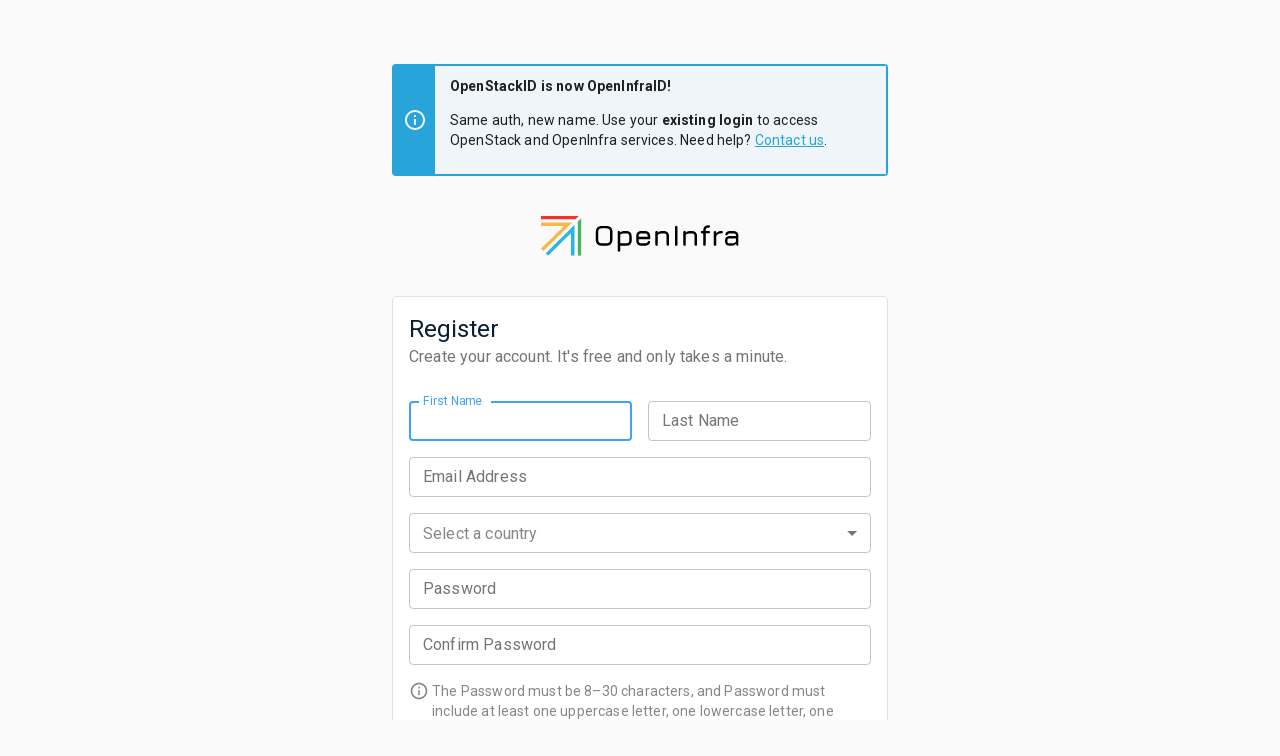

--- FILE ---
content_type: text/html; charset=UTF-8
request_url: https://id.openinfra.dev/auth/register?client_id=7tdfQq8hu5SbLqGRXtQk0lwfD4mHBnTt.openstack.client&redirect_uri=https%3A%2F%2Fwww.openstack.org%2FSecurity%2Flogin%3FBackURL%3Djoin%252Fregister%252F%253Fmembership-type%253Dfoundation%26BackURL%3Dhttps%253A%252F%252Fwww.openstack.org%252F
body_size: 3825
content:
<!DOCTYPE html>
<html lang="en">
<head>
        <title>Welcome to OpenInfraID - Sign Up </title>
    <base href="https://id.openinfra.dev" target="_blank">
    <meta name="viewport" content="width=device-width, initial-scale=1">
    <link rel="shortcut icon" href="https://object-storage.public.mtl1.vexxhost.net/swift/v1/6e4619c416ff4bd19e1c087f27a43eea/www-images-prod/favicons/favicon-32x32.png" />
        <meta name="csrf-token" content="BBpPnhn0K1GqcXOPmgA8PJGCR4mInPdK7yJGTXn7">
        <link media="all" type="text/css" rel="stylesheet" href="https://id.openinfra.dev/assets/css/signup.css">
    <link rel="stylesheet" href="https://fonts.googleapis.com/css?family=Roboto:300,400,500,700&display=swap" />
    <link rel="stylesheet" href="https://fonts.googleapis.com/icon?family=Material+Icons" />
    <style type="text/css">
        #logo a {
            background: url("https://object-storage.public.mtl1.vexxhost.net/swift/v1/6e4619c416ff4bd19e1c087f27a43eea/idp-osf/images/OpenInfra-logo-RGB.svg") no-repeat scroll left center rgba(0, 0, 0, 0);
        }

        header {
            display: flex;
        }

        header div {
            margin-left: auto;
            margin-right: 5px;
        }
    </style>
</head>
<body>
<header>
    <div>
            </div>
</header>
<div id="root"/>
    <script type="ffc3a1be0135075c438c0304-text/javascript">
        let signUpError = '';
        const initialValues = {
            first_name: '',
            last_name: '',
            email: '',
            country_iso_code: '',
            password: '',
            password_confirmation: '',
            agree_code_of_conduct: false,
        }
        const passwordPolicy = {
            min_length: 8,
            max_length: 30,
            shape_pattern: '^(?=.*?[A-Z])(?=.*?[a-z])(?=.*?[0-9])(?=.*?[#?!@$%^&amp;*-])',
            shape_warning: 'Password must include at least one uppercase letter, one lowercase letter, one number, and one special character.'
        }
        
        let countries = [];
                    countries.push({ value: "AF", text: "Afghanistan" });
                    countries.push({ value: "AL", text: "Albania" });
                    countries.push({ value: "DZ", text: "Algeria" });
                    countries.push({ value: "AS", text: "American Samoa" });
                    countries.push({ value: "AD", text: "Andorra" });
                    countries.push({ value: "AO", text: "Angola" });
                    countries.push({ value: "AI", text: "Anguilla" });
                    countries.push({ value: "AQ", text: "Antarctica" });
                    countries.push({ value: "AG", text: "Antigua and Barbuda" });
                    countries.push({ value: "AR", text: "Argentina" });
                    countries.push({ value: "AM", text: "Armenia" });
                    countries.push({ value: "AW", text: "Aruba" });
                    countries.push({ value: "AU", text: "Australia" });
                    countries.push({ value: "AT", text: "Austria" });
                    countries.push({ value: "AZ", text: "Azerbaijan" });
                    countries.push({ value: "BS", text: "Bahamas" });
                    countries.push({ value: "BH", text: "Bahrain" });
                    countries.push({ value: "BD", text: "Bangladesh" });
                    countries.push({ value: "BB", text: "Barbados" });
                    countries.push({ value: "BY", text: "Belarus" });
                    countries.push({ value: "BE", text: "Belgium" });
                    countries.push({ value: "BZ", text: "Belize" });
                    countries.push({ value: "BJ", text: "Benin" });
                    countries.push({ value: "BM", text: "Bermuda" });
                    countries.push({ value: "BT", text: "Bhutan" });
                    countries.push({ value: "BO", text: "Bolivia, Plurinational State of" });
                    countries.push({ value: "BQ", text: "Bonaire, Sint Eustatius and Saba" });
                    countries.push({ value: "BA", text: "Bosnia and Herzegovina" });
                    countries.push({ value: "BW", text: "Botswana" });
                    countries.push({ value: "BV", text: "Bouvet Island" });
                    countries.push({ value: "BR", text: "Brazil" });
                    countries.push({ value: "IO", text: "British Indian Ocean Territory" });
                    countries.push({ value: "BN", text: "Brunei Darussalam" });
                    countries.push({ value: "BG", text: "Bulgaria" });
                    countries.push({ value: "BF", text: "Burkina Faso" });
                    countries.push({ value: "BI", text: "Burundi" });
                    countries.push({ value: "CV", text: "Cabo Verde" });
                    countries.push({ value: "KH", text: "Cambodia" });
                    countries.push({ value: "CM", text: "Cameroon" });
                    countries.push({ value: "CA", text: "Canada" });
                    countries.push({ value: "KY", text: "Cayman Islands" });
                    countries.push({ value: "CF", text: "Central African Republic" });
                    countries.push({ value: "TD", text: "Chad" });
                    countries.push({ value: "CL", text: "Chile" });
                    countries.push({ value: "CN", text: "China" });
                    countries.push({ value: "CX", text: "Christmas Island" });
                    countries.push({ value: "CC", text: "Cocos (Keeling) Islands" });
                    countries.push({ value: "CO", text: "Colombia" });
                    countries.push({ value: "KM", text: "Comoros" });
                    countries.push({ value: "CG", text: "Congo" });
                    countries.push({ value: "CD", text: "Congo, The Democratic Republic of the" });
                    countries.push({ value: "CK", text: "Cook Islands" });
                    countries.push({ value: "CR", text: "Costa Rica" });
                    countries.push({ value: "HR", text: "Croatia" });
                    countries.push({ value: "CU", text: "Cuba" });
                    countries.push({ value: "CW", text: "Curaçao" });
                    countries.push({ value: "CY", text: "Cyprus" });
                    countries.push({ value: "CZ", text: "Czechia" });
                    countries.push({ value: "CI", text: "Côte d'Ivoire" });
                    countries.push({ value: "DK", text: "Denmark" });
                    countries.push({ value: "DJ", text: "Djibouti" });
                    countries.push({ value: "DM", text: "Dominica" });
                    countries.push({ value: "DO", text: "Dominican Republic" });
                    countries.push({ value: "EC", text: "Ecuador" });
                    countries.push({ value: "EG", text: "Egypt" });
                    countries.push({ value: "SV", text: "El Salvador" });
                    countries.push({ value: "GQ", text: "Equatorial Guinea" });
                    countries.push({ value: "ER", text: "Eritrea" });
                    countries.push({ value: "EE", text: "Estonia" });
                    countries.push({ value: "SZ", text: "Eswatini" });
                    countries.push({ value: "ET", text: "Ethiopia" });
                    countries.push({ value: "FK", text: "Falkland Islands (Malvinas)" });
                    countries.push({ value: "FO", text: "Faroe Islands" });
                    countries.push({ value: "FJ", text: "Fiji" });
                    countries.push({ value: "FI", text: "Finland" });
                    countries.push({ value: "FR", text: "France" });
                    countries.push({ value: "GF", text: "French Guiana" });
                    countries.push({ value: "PF", text: "French Polynesia" });
                    countries.push({ value: "TF", text: "French Southern Territories" });
                    countries.push({ value: "GA", text: "Gabon" });
                    countries.push({ value: "GM", text: "Gambia" });
                    countries.push({ value: "GE", text: "Georgia" });
                    countries.push({ value: "DE", text: "Germany" });
                    countries.push({ value: "GH", text: "Ghana" });
                    countries.push({ value: "GI", text: "Gibraltar" });
                    countries.push({ value: "GR", text: "Greece" });
                    countries.push({ value: "GL", text: "Greenland" });
                    countries.push({ value: "GD", text: "Grenada" });
                    countries.push({ value: "GP", text: "Guadeloupe" });
                    countries.push({ value: "GU", text: "Guam" });
                    countries.push({ value: "GT", text: "Guatemala" });
                    countries.push({ value: "GG", text: "Guernsey" });
                    countries.push({ value: "GN", text: "Guinea" });
                    countries.push({ value: "GW", text: "Guinea-Bissau" });
                    countries.push({ value: "GY", text: "Guyana" });
                    countries.push({ value: "HT", text: "Haiti" });
                    countries.push({ value: "HM", text: "Heard Island and McDonald Islands" });
                    countries.push({ value: "VA", text: "Holy See (Vatican City State)" });
                    countries.push({ value: "HN", text: "Honduras" });
                    countries.push({ value: "HK", text: "Hong Kong" });
                    countries.push({ value: "HU", text: "Hungary" });
                    countries.push({ value: "IS", text: "Iceland" });
                    countries.push({ value: "IN", text: "India" });
                    countries.push({ value: "ID", text: "Indonesia" });
                    countries.push({ value: "IR", text: "Iran, Islamic Republic of" });
                    countries.push({ value: "IQ", text: "Iraq" });
                    countries.push({ value: "IE", text: "Ireland" });
                    countries.push({ value: "IM", text: "Isle of Man" });
                    countries.push({ value: "IL", text: "Israel" });
                    countries.push({ value: "IT", text: "Italy" });
                    countries.push({ value: "JM", text: "Jamaica" });
                    countries.push({ value: "JP", text: "Japan" });
                    countries.push({ value: "JE", text: "Jersey" });
                    countries.push({ value: "JO", text: "Jordan" });
                    countries.push({ value: "KZ", text: "Kazakhstan" });
                    countries.push({ value: "KE", text: "Kenya" });
                    countries.push({ value: "KI", text: "Kiribati" });
                    countries.push({ value: "KP", text: "Korea, Democratic People's Republic of" });
                    countries.push({ value: "KR", text: "Korea, Republic of" });
                    countries.push({ value: "KW", text: "Kuwait" });
                    countries.push({ value: "KG", text: "Kyrgyzstan" });
                    countries.push({ value: "LA", text: "Lao People's Democratic Republic" });
                    countries.push({ value: "LV", text: "Latvia" });
                    countries.push({ value: "LB", text: "Lebanon" });
                    countries.push({ value: "LS", text: "Lesotho" });
                    countries.push({ value: "LR", text: "Liberia" });
                    countries.push({ value: "LY", text: "Libya" });
                    countries.push({ value: "LI", text: "Liechtenstein" });
                    countries.push({ value: "LT", text: "Lithuania" });
                    countries.push({ value: "LU", text: "Luxembourg" });
                    countries.push({ value: "MO", text: "Macao" });
                    countries.push({ value: "MG", text: "Madagascar" });
                    countries.push({ value: "MW", text: "Malawi" });
                    countries.push({ value: "MY", text: "Malaysia" });
                    countries.push({ value: "MV", text: "Maldives" });
                    countries.push({ value: "ML", text: "Mali" });
                    countries.push({ value: "MT", text: "Malta" });
                    countries.push({ value: "MH", text: "Marshall Islands" });
                    countries.push({ value: "MQ", text: "Martinique" });
                    countries.push({ value: "MR", text: "Mauritania" });
                    countries.push({ value: "MU", text: "Mauritius" });
                    countries.push({ value: "YT", text: "Mayotte" });
                    countries.push({ value: "MX", text: "Mexico" });
                    countries.push({ value: "FM", text: "Micronesia, Federated States of" });
                    countries.push({ value: "MD", text: "Moldova, Republic of" });
                    countries.push({ value: "MC", text: "Monaco" });
                    countries.push({ value: "MN", text: "Mongolia" });
                    countries.push({ value: "ME", text: "Montenegro" });
                    countries.push({ value: "MS", text: "Montserrat" });
                    countries.push({ value: "MA", text: "Morocco" });
                    countries.push({ value: "MZ", text: "Mozambique" });
                    countries.push({ value: "MM", text: "Myanmar" });
                    countries.push({ value: "NA", text: "Namibia" });
                    countries.push({ value: "NR", text: "Nauru" });
                    countries.push({ value: "NP", text: "Nepal" });
                    countries.push({ value: "NL", text: "Netherlands" });
                    countries.push({ value: "NC", text: "New Caledonia" });
                    countries.push({ value: "NZ", text: "New Zealand" });
                    countries.push({ value: "NI", text: "Nicaragua" });
                    countries.push({ value: "NE", text: "Niger" });
                    countries.push({ value: "NG", text: "Nigeria" });
                    countries.push({ value: "NU", text: "Niue" });
                    countries.push({ value: "NF", text: "Norfolk Island" });
                    countries.push({ value: "MK", text: "North Macedonia" });
                    countries.push({ value: "MP", text: "Northern Mariana Islands" });
                    countries.push({ value: "NO", text: "Norway" });
                    countries.push({ value: "OM", text: "Oman" });
                    countries.push({ value: "PK", text: "Pakistan" });
                    countries.push({ value: "PW", text: "Palau" });
                    countries.push({ value: "PS", text: "Palestine, State of" });
                    countries.push({ value: "PA", text: "Panama" });
                    countries.push({ value: "PG", text: "Papua New Guinea" });
                    countries.push({ value: "PY", text: "Paraguay" });
                    countries.push({ value: "PE", text: "Peru" });
                    countries.push({ value: "PH", text: "Philippines" });
                    countries.push({ value: "PN", text: "Pitcairn" });
                    countries.push({ value: "PL", text: "Poland" });
                    countries.push({ value: "PT", text: "Portugal" });
                    countries.push({ value: "PR", text: "Puerto Rico" });
                    countries.push({ value: "QA", text: "Qatar" });
                    countries.push({ value: "RO", text: "Romania" });
                    countries.push({ value: "RU", text: "Russian Federation" });
                    countries.push({ value: "RW", text: "Rwanda" });
                    countries.push({ value: "RE", text: "Réunion" });
                    countries.push({ value: "BL", text: "Saint Barthélemy" });
                    countries.push({ value: "SH", text: "Saint Helena, Ascension and Tristan da Cunha" });
                    countries.push({ value: "KN", text: "Saint Kitts and Nevis" });
                    countries.push({ value: "LC", text: "Saint Lucia" });
                    countries.push({ value: "MF", text: "Saint Martin (French part)" });
                    countries.push({ value: "PM", text: "Saint Pierre and Miquelon" });
                    countries.push({ value: "VC", text: "Saint Vincent and the Grenadines" });
                    countries.push({ value: "WS", text: "Samoa" });
                    countries.push({ value: "SM", text: "San Marino" });
                    countries.push({ value: "ST", text: "Sao Tome and Principe" });
                    countries.push({ value: "SA", text: "Saudi Arabia" });
                    countries.push({ value: "SN", text: "Senegal" });
                    countries.push({ value: "RS", text: "Serbia" });
                    countries.push({ value: "SC", text: "Seychelles" });
                    countries.push({ value: "SL", text: "Sierra Leone" });
                    countries.push({ value: "SG", text: "Singapore" });
                    countries.push({ value: "SX", text: "Sint Maarten (Dutch part)" });
                    countries.push({ value: "SK", text: "Slovakia" });
                    countries.push({ value: "SI", text: "Slovenia" });
                    countries.push({ value: "SB", text: "Solomon Islands" });
                    countries.push({ value: "SO", text: "Somalia" });
                    countries.push({ value: "ZA", text: "South Africa" });
                    countries.push({ value: "GS", text: "South Georgia and the South Sandwich Islands" });
                    countries.push({ value: "SS", text: "South Sudan" });
                    countries.push({ value: "ES", text: "Spain" });
                    countries.push({ value: "LK", text: "Sri Lanka" });
                    countries.push({ value: "SD", text: "Sudan" });
                    countries.push({ value: "SR", text: "Suriname" });
                    countries.push({ value: "SJ", text: "Svalbard and Jan Mayen" });
                    countries.push({ value: "SE", text: "Sweden" });
                    countries.push({ value: "CH", text: "Switzerland" });
                    countries.push({ value: "SY", text: "Syrian Arab Republic" });
                    countries.push({ value: "TW", text: "Taiwan, Province of China" });
                    countries.push({ value: "TJ", text: "Tajikistan" });
                    countries.push({ value: "TZ", text: "Tanzania, United Republic of" });
                    countries.push({ value: "TH", text: "Thailand" });
                    countries.push({ value: "TL", text: "Timor-Leste" });
                    countries.push({ value: "TG", text: "Togo" });
                    countries.push({ value: "TK", text: "Tokelau" });
                    countries.push({ value: "TO", text: "Tonga" });
                    countries.push({ value: "TT", text: "Trinidad and Tobago" });
                    countries.push({ value: "TN", text: "Tunisia" });
                    countries.push({ value: "TR", text: "Turkey" });
                    countries.push({ value: "TM", text: "Turkmenistan" });
                    countries.push({ value: "TC", text: "Turks and Caicos Islands" });
                    countries.push({ value: "TV", text: "Tuvalu" });
                    countries.push({ value: "UG", text: "Uganda" });
                    countries.push({ value: "UA", text: "Ukraine" });
                    countries.push({ value: "AE", text: "United Arab Emirates" });
                    countries.push({ value: "GB", text: "United Kingdom" });
                    countries.push({ value: "US", text: "United States" });
                    countries.push({ value: "UM", text: "United States Minor Outlying Islands" });
                    countries.push({ value: "UY", text: "Uruguay" });
                    countries.push({ value: "UZ", text: "Uzbekistan" });
                    countries.push({ value: "VU", text: "Vanuatu" });
                    countries.push({ value: "VE", text: "Venezuela, Bolivarian Republic of" });
                    countries.push({ value: "VN", text: "Viet Nam" });
                    countries.push({ value: "VG", text: "Virgin Islands, British" });
                    countries.push({ value: "VI", text: "Virgin Islands, U.S." });
                    countries.push({ value: "WF", text: "Wallis and Futuna" });
                    countries.push({ value: "EH", text: "Western Sahara" });
                    countries.push({ value: "YE", text: "Yemen" });
                    countries.push({ value: "ZM", text: "Zambia" });
                    countries.push({ value: "ZW", text: "Zimbabwe" });
                    countries.push({ value: "AX", text: "Åland Islands" });
        
        let config = {
            csrfToken :  document.head.querySelector('meta[name="csrf-token"]').content,
            realm: '',
            appName: 'OpenInfraID',
            appLogo: 'https://object-storage.public.mtl1.vexxhost.net/swift/v1/6e4619c416ff4bd19e1c087f27a43eea/idp-osf/images/OpenInfra-logo-RGB.svg',
            clientId: '7tdfQq8hu5SbLqGRXtQk0lwfD4mHBnTt.openstack.client',
            codeOfConductUrl: 'https://www.openstack.org/legal/community-code-of-conduct',
            countries: countries,
            redirectUri: 'https://www.openstack.org/Security/login?BackURL=join%2Fregister%2F%3Fmembership-type%3Dfoundation&amp;BackURL=https%3A%2F%2Fwww.openstack.org%2F',
            signInAction:'https://id.openinfra.dev/auth/login',
            signUpAction: 'https://id.openinfra.dev/auth/register',
            signUpError: signUpError,
            captchaPublicKey: '6LdZVg0TAAAAAKLrLQqm2AQ5APrmfOYtkga_gHe8',
            showInfoBanner: parseInt('1') === 1 ? true: false,
            infoBannerContent: '<b>OpenStackID is now OpenInfraID!</b><p>Same auth, new name. Use your <b>existing login</b> to access OpenStack and OpenInfra services. Need help? <a href="mailto:info@openinfra.dev">Contact us</a>.</p>',
            tenantName: 'OpenInfra Foundation',
            initialValues: initialValues,
            passwordPolicy: passwordPolicy
        }
    </script>
    <script src="https://id.openinfra.dev/assets/signup.js" type="ffc3a1be0135075c438c0304-text/javascript"></script>
<span style="display: none">3.0.18</span>
<script src="/cdn-cgi/scripts/7d0fa10a/cloudflare-static/rocket-loader.min.js" data-cf-settings="ffc3a1be0135075c438c0304-|49" defer></script></body>
</html>

--- FILE ---
content_type: text/html; charset=utf-8
request_url: https://www.google.com/recaptcha/api2/anchor?ar=1&k=6LdZVg0TAAAAAKLrLQqm2AQ5APrmfOYtkga_gHe8&co=aHR0cHM6Ly9pZC5vcGVuaW5mcmEuZGV2OjQ0Mw..&hl=en&type=image&v=PoyoqOPhxBO7pBk68S4YbpHZ&theme=light&size=normal&badge=bottomright&anchor-ms=20000&execute-ms=30000&cb=g3bcsjrvjto4
body_size: 49535
content:
<!DOCTYPE HTML><html dir="ltr" lang="en"><head><meta http-equiv="Content-Type" content="text/html; charset=UTF-8">
<meta http-equiv="X-UA-Compatible" content="IE=edge">
<title>reCAPTCHA</title>
<style type="text/css">
/* cyrillic-ext */
@font-face {
  font-family: 'Roboto';
  font-style: normal;
  font-weight: 400;
  font-stretch: 100%;
  src: url(//fonts.gstatic.com/s/roboto/v48/KFO7CnqEu92Fr1ME7kSn66aGLdTylUAMa3GUBHMdazTgWw.woff2) format('woff2');
  unicode-range: U+0460-052F, U+1C80-1C8A, U+20B4, U+2DE0-2DFF, U+A640-A69F, U+FE2E-FE2F;
}
/* cyrillic */
@font-face {
  font-family: 'Roboto';
  font-style: normal;
  font-weight: 400;
  font-stretch: 100%;
  src: url(//fonts.gstatic.com/s/roboto/v48/KFO7CnqEu92Fr1ME7kSn66aGLdTylUAMa3iUBHMdazTgWw.woff2) format('woff2');
  unicode-range: U+0301, U+0400-045F, U+0490-0491, U+04B0-04B1, U+2116;
}
/* greek-ext */
@font-face {
  font-family: 'Roboto';
  font-style: normal;
  font-weight: 400;
  font-stretch: 100%;
  src: url(//fonts.gstatic.com/s/roboto/v48/KFO7CnqEu92Fr1ME7kSn66aGLdTylUAMa3CUBHMdazTgWw.woff2) format('woff2');
  unicode-range: U+1F00-1FFF;
}
/* greek */
@font-face {
  font-family: 'Roboto';
  font-style: normal;
  font-weight: 400;
  font-stretch: 100%;
  src: url(//fonts.gstatic.com/s/roboto/v48/KFO7CnqEu92Fr1ME7kSn66aGLdTylUAMa3-UBHMdazTgWw.woff2) format('woff2');
  unicode-range: U+0370-0377, U+037A-037F, U+0384-038A, U+038C, U+038E-03A1, U+03A3-03FF;
}
/* math */
@font-face {
  font-family: 'Roboto';
  font-style: normal;
  font-weight: 400;
  font-stretch: 100%;
  src: url(//fonts.gstatic.com/s/roboto/v48/KFO7CnqEu92Fr1ME7kSn66aGLdTylUAMawCUBHMdazTgWw.woff2) format('woff2');
  unicode-range: U+0302-0303, U+0305, U+0307-0308, U+0310, U+0312, U+0315, U+031A, U+0326-0327, U+032C, U+032F-0330, U+0332-0333, U+0338, U+033A, U+0346, U+034D, U+0391-03A1, U+03A3-03A9, U+03B1-03C9, U+03D1, U+03D5-03D6, U+03F0-03F1, U+03F4-03F5, U+2016-2017, U+2034-2038, U+203C, U+2040, U+2043, U+2047, U+2050, U+2057, U+205F, U+2070-2071, U+2074-208E, U+2090-209C, U+20D0-20DC, U+20E1, U+20E5-20EF, U+2100-2112, U+2114-2115, U+2117-2121, U+2123-214F, U+2190, U+2192, U+2194-21AE, U+21B0-21E5, U+21F1-21F2, U+21F4-2211, U+2213-2214, U+2216-22FF, U+2308-230B, U+2310, U+2319, U+231C-2321, U+2336-237A, U+237C, U+2395, U+239B-23B7, U+23D0, U+23DC-23E1, U+2474-2475, U+25AF, U+25B3, U+25B7, U+25BD, U+25C1, U+25CA, U+25CC, U+25FB, U+266D-266F, U+27C0-27FF, U+2900-2AFF, U+2B0E-2B11, U+2B30-2B4C, U+2BFE, U+3030, U+FF5B, U+FF5D, U+1D400-1D7FF, U+1EE00-1EEFF;
}
/* symbols */
@font-face {
  font-family: 'Roboto';
  font-style: normal;
  font-weight: 400;
  font-stretch: 100%;
  src: url(//fonts.gstatic.com/s/roboto/v48/KFO7CnqEu92Fr1ME7kSn66aGLdTylUAMaxKUBHMdazTgWw.woff2) format('woff2');
  unicode-range: U+0001-000C, U+000E-001F, U+007F-009F, U+20DD-20E0, U+20E2-20E4, U+2150-218F, U+2190, U+2192, U+2194-2199, U+21AF, U+21E6-21F0, U+21F3, U+2218-2219, U+2299, U+22C4-22C6, U+2300-243F, U+2440-244A, U+2460-24FF, U+25A0-27BF, U+2800-28FF, U+2921-2922, U+2981, U+29BF, U+29EB, U+2B00-2BFF, U+4DC0-4DFF, U+FFF9-FFFB, U+10140-1018E, U+10190-1019C, U+101A0, U+101D0-101FD, U+102E0-102FB, U+10E60-10E7E, U+1D2C0-1D2D3, U+1D2E0-1D37F, U+1F000-1F0FF, U+1F100-1F1AD, U+1F1E6-1F1FF, U+1F30D-1F30F, U+1F315, U+1F31C, U+1F31E, U+1F320-1F32C, U+1F336, U+1F378, U+1F37D, U+1F382, U+1F393-1F39F, U+1F3A7-1F3A8, U+1F3AC-1F3AF, U+1F3C2, U+1F3C4-1F3C6, U+1F3CA-1F3CE, U+1F3D4-1F3E0, U+1F3ED, U+1F3F1-1F3F3, U+1F3F5-1F3F7, U+1F408, U+1F415, U+1F41F, U+1F426, U+1F43F, U+1F441-1F442, U+1F444, U+1F446-1F449, U+1F44C-1F44E, U+1F453, U+1F46A, U+1F47D, U+1F4A3, U+1F4B0, U+1F4B3, U+1F4B9, U+1F4BB, U+1F4BF, U+1F4C8-1F4CB, U+1F4D6, U+1F4DA, U+1F4DF, U+1F4E3-1F4E6, U+1F4EA-1F4ED, U+1F4F7, U+1F4F9-1F4FB, U+1F4FD-1F4FE, U+1F503, U+1F507-1F50B, U+1F50D, U+1F512-1F513, U+1F53E-1F54A, U+1F54F-1F5FA, U+1F610, U+1F650-1F67F, U+1F687, U+1F68D, U+1F691, U+1F694, U+1F698, U+1F6AD, U+1F6B2, U+1F6B9-1F6BA, U+1F6BC, U+1F6C6-1F6CF, U+1F6D3-1F6D7, U+1F6E0-1F6EA, U+1F6F0-1F6F3, U+1F6F7-1F6FC, U+1F700-1F7FF, U+1F800-1F80B, U+1F810-1F847, U+1F850-1F859, U+1F860-1F887, U+1F890-1F8AD, U+1F8B0-1F8BB, U+1F8C0-1F8C1, U+1F900-1F90B, U+1F93B, U+1F946, U+1F984, U+1F996, U+1F9E9, U+1FA00-1FA6F, U+1FA70-1FA7C, U+1FA80-1FA89, U+1FA8F-1FAC6, U+1FACE-1FADC, U+1FADF-1FAE9, U+1FAF0-1FAF8, U+1FB00-1FBFF;
}
/* vietnamese */
@font-face {
  font-family: 'Roboto';
  font-style: normal;
  font-weight: 400;
  font-stretch: 100%;
  src: url(//fonts.gstatic.com/s/roboto/v48/KFO7CnqEu92Fr1ME7kSn66aGLdTylUAMa3OUBHMdazTgWw.woff2) format('woff2');
  unicode-range: U+0102-0103, U+0110-0111, U+0128-0129, U+0168-0169, U+01A0-01A1, U+01AF-01B0, U+0300-0301, U+0303-0304, U+0308-0309, U+0323, U+0329, U+1EA0-1EF9, U+20AB;
}
/* latin-ext */
@font-face {
  font-family: 'Roboto';
  font-style: normal;
  font-weight: 400;
  font-stretch: 100%;
  src: url(//fonts.gstatic.com/s/roboto/v48/KFO7CnqEu92Fr1ME7kSn66aGLdTylUAMa3KUBHMdazTgWw.woff2) format('woff2');
  unicode-range: U+0100-02BA, U+02BD-02C5, U+02C7-02CC, U+02CE-02D7, U+02DD-02FF, U+0304, U+0308, U+0329, U+1D00-1DBF, U+1E00-1E9F, U+1EF2-1EFF, U+2020, U+20A0-20AB, U+20AD-20C0, U+2113, U+2C60-2C7F, U+A720-A7FF;
}
/* latin */
@font-face {
  font-family: 'Roboto';
  font-style: normal;
  font-weight: 400;
  font-stretch: 100%;
  src: url(//fonts.gstatic.com/s/roboto/v48/KFO7CnqEu92Fr1ME7kSn66aGLdTylUAMa3yUBHMdazQ.woff2) format('woff2');
  unicode-range: U+0000-00FF, U+0131, U+0152-0153, U+02BB-02BC, U+02C6, U+02DA, U+02DC, U+0304, U+0308, U+0329, U+2000-206F, U+20AC, U+2122, U+2191, U+2193, U+2212, U+2215, U+FEFF, U+FFFD;
}
/* cyrillic-ext */
@font-face {
  font-family: 'Roboto';
  font-style: normal;
  font-weight: 500;
  font-stretch: 100%;
  src: url(//fonts.gstatic.com/s/roboto/v48/KFO7CnqEu92Fr1ME7kSn66aGLdTylUAMa3GUBHMdazTgWw.woff2) format('woff2');
  unicode-range: U+0460-052F, U+1C80-1C8A, U+20B4, U+2DE0-2DFF, U+A640-A69F, U+FE2E-FE2F;
}
/* cyrillic */
@font-face {
  font-family: 'Roboto';
  font-style: normal;
  font-weight: 500;
  font-stretch: 100%;
  src: url(//fonts.gstatic.com/s/roboto/v48/KFO7CnqEu92Fr1ME7kSn66aGLdTylUAMa3iUBHMdazTgWw.woff2) format('woff2');
  unicode-range: U+0301, U+0400-045F, U+0490-0491, U+04B0-04B1, U+2116;
}
/* greek-ext */
@font-face {
  font-family: 'Roboto';
  font-style: normal;
  font-weight: 500;
  font-stretch: 100%;
  src: url(//fonts.gstatic.com/s/roboto/v48/KFO7CnqEu92Fr1ME7kSn66aGLdTylUAMa3CUBHMdazTgWw.woff2) format('woff2');
  unicode-range: U+1F00-1FFF;
}
/* greek */
@font-face {
  font-family: 'Roboto';
  font-style: normal;
  font-weight: 500;
  font-stretch: 100%;
  src: url(//fonts.gstatic.com/s/roboto/v48/KFO7CnqEu92Fr1ME7kSn66aGLdTylUAMa3-UBHMdazTgWw.woff2) format('woff2');
  unicode-range: U+0370-0377, U+037A-037F, U+0384-038A, U+038C, U+038E-03A1, U+03A3-03FF;
}
/* math */
@font-face {
  font-family: 'Roboto';
  font-style: normal;
  font-weight: 500;
  font-stretch: 100%;
  src: url(//fonts.gstatic.com/s/roboto/v48/KFO7CnqEu92Fr1ME7kSn66aGLdTylUAMawCUBHMdazTgWw.woff2) format('woff2');
  unicode-range: U+0302-0303, U+0305, U+0307-0308, U+0310, U+0312, U+0315, U+031A, U+0326-0327, U+032C, U+032F-0330, U+0332-0333, U+0338, U+033A, U+0346, U+034D, U+0391-03A1, U+03A3-03A9, U+03B1-03C9, U+03D1, U+03D5-03D6, U+03F0-03F1, U+03F4-03F5, U+2016-2017, U+2034-2038, U+203C, U+2040, U+2043, U+2047, U+2050, U+2057, U+205F, U+2070-2071, U+2074-208E, U+2090-209C, U+20D0-20DC, U+20E1, U+20E5-20EF, U+2100-2112, U+2114-2115, U+2117-2121, U+2123-214F, U+2190, U+2192, U+2194-21AE, U+21B0-21E5, U+21F1-21F2, U+21F4-2211, U+2213-2214, U+2216-22FF, U+2308-230B, U+2310, U+2319, U+231C-2321, U+2336-237A, U+237C, U+2395, U+239B-23B7, U+23D0, U+23DC-23E1, U+2474-2475, U+25AF, U+25B3, U+25B7, U+25BD, U+25C1, U+25CA, U+25CC, U+25FB, U+266D-266F, U+27C0-27FF, U+2900-2AFF, U+2B0E-2B11, U+2B30-2B4C, U+2BFE, U+3030, U+FF5B, U+FF5D, U+1D400-1D7FF, U+1EE00-1EEFF;
}
/* symbols */
@font-face {
  font-family: 'Roboto';
  font-style: normal;
  font-weight: 500;
  font-stretch: 100%;
  src: url(//fonts.gstatic.com/s/roboto/v48/KFO7CnqEu92Fr1ME7kSn66aGLdTylUAMaxKUBHMdazTgWw.woff2) format('woff2');
  unicode-range: U+0001-000C, U+000E-001F, U+007F-009F, U+20DD-20E0, U+20E2-20E4, U+2150-218F, U+2190, U+2192, U+2194-2199, U+21AF, U+21E6-21F0, U+21F3, U+2218-2219, U+2299, U+22C4-22C6, U+2300-243F, U+2440-244A, U+2460-24FF, U+25A0-27BF, U+2800-28FF, U+2921-2922, U+2981, U+29BF, U+29EB, U+2B00-2BFF, U+4DC0-4DFF, U+FFF9-FFFB, U+10140-1018E, U+10190-1019C, U+101A0, U+101D0-101FD, U+102E0-102FB, U+10E60-10E7E, U+1D2C0-1D2D3, U+1D2E0-1D37F, U+1F000-1F0FF, U+1F100-1F1AD, U+1F1E6-1F1FF, U+1F30D-1F30F, U+1F315, U+1F31C, U+1F31E, U+1F320-1F32C, U+1F336, U+1F378, U+1F37D, U+1F382, U+1F393-1F39F, U+1F3A7-1F3A8, U+1F3AC-1F3AF, U+1F3C2, U+1F3C4-1F3C6, U+1F3CA-1F3CE, U+1F3D4-1F3E0, U+1F3ED, U+1F3F1-1F3F3, U+1F3F5-1F3F7, U+1F408, U+1F415, U+1F41F, U+1F426, U+1F43F, U+1F441-1F442, U+1F444, U+1F446-1F449, U+1F44C-1F44E, U+1F453, U+1F46A, U+1F47D, U+1F4A3, U+1F4B0, U+1F4B3, U+1F4B9, U+1F4BB, U+1F4BF, U+1F4C8-1F4CB, U+1F4D6, U+1F4DA, U+1F4DF, U+1F4E3-1F4E6, U+1F4EA-1F4ED, U+1F4F7, U+1F4F9-1F4FB, U+1F4FD-1F4FE, U+1F503, U+1F507-1F50B, U+1F50D, U+1F512-1F513, U+1F53E-1F54A, U+1F54F-1F5FA, U+1F610, U+1F650-1F67F, U+1F687, U+1F68D, U+1F691, U+1F694, U+1F698, U+1F6AD, U+1F6B2, U+1F6B9-1F6BA, U+1F6BC, U+1F6C6-1F6CF, U+1F6D3-1F6D7, U+1F6E0-1F6EA, U+1F6F0-1F6F3, U+1F6F7-1F6FC, U+1F700-1F7FF, U+1F800-1F80B, U+1F810-1F847, U+1F850-1F859, U+1F860-1F887, U+1F890-1F8AD, U+1F8B0-1F8BB, U+1F8C0-1F8C1, U+1F900-1F90B, U+1F93B, U+1F946, U+1F984, U+1F996, U+1F9E9, U+1FA00-1FA6F, U+1FA70-1FA7C, U+1FA80-1FA89, U+1FA8F-1FAC6, U+1FACE-1FADC, U+1FADF-1FAE9, U+1FAF0-1FAF8, U+1FB00-1FBFF;
}
/* vietnamese */
@font-face {
  font-family: 'Roboto';
  font-style: normal;
  font-weight: 500;
  font-stretch: 100%;
  src: url(//fonts.gstatic.com/s/roboto/v48/KFO7CnqEu92Fr1ME7kSn66aGLdTylUAMa3OUBHMdazTgWw.woff2) format('woff2');
  unicode-range: U+0102-0103, U+0110-0111, U+0128-0129, U+0168-0169, U+01A0-01A1, U+01AF-01B0, U+0300-0301, U+0303-0304, U+0308-0309, U+0323, U+0329, U+1EA0-1EF9, U+20AB;
}
/* latin-ext */
@font-face {
  font-family: 'Roboto';
  font-style: normal;
  font-weight: 500;
  font-stretch: 100%;
  src: url(//fonts.gstatic.com/s/roboto/v48/KFO7CnqEu92Fr1ME7kSn66aGLdTylUAMa3KUBHMdazTgWw.woff2) format('woff2');
  unicode-range: U+0100-02BA, U+02BD-02C5, U+02C7-02CC, U+02CE-02D7, U+02DD-02FF, U+0304, U+0308, U+0329, U+1D00-1DBF, U+1E00-1E9F, U+1EF2-1EFF, U+2020, U+20A0-20AB, U+20AD-20C0, U+2113, U+2C60-2C7F, U+A720-A7FF;
}
/* latin */
@font-face {
  font-family: 'Roboto';
  font-style: normal;
  font-weight: 500;
  font-stretch: 100%;
  src: url(//fonts.gstatic.com/s/roboto/v48/KFO7CnqEu92Fr1ME7kSn66aGLdTylUAMa3yUBHMdazQ.woff2) format('woff2');
  unicode-range: U+0000-00FF, U+0131, U+0152-0153, U+02BB-02BC, U+02C6, U+02DA, U+02DC, U+0304, U+0308, U+0329, U+2000-206F, U+20AC, U+2122, U+2191, U+2193, U+2212, U+2215, U+FEFF, U+FFFD;
}
/* cyrillic-ext */
@font-face {
  font-family: 'Roboto';
  font-style: normal;
  font-weight: 900;
  font-stretch: 100%;
  src: url(//fonts.gstatic.com/s/roboto/v48/KFO7CnqEu92Fr1ME7kSn66aGLdTylUAMa3GUBHMdazTgWw.woff2) format('woff2');
  unicode-range: U+0460-052F, U+1C80-1C8A, U+20B4, U+2DE0-2DFF, U+A640-A69F, U+FE2E-FE2F;
}
/* cyrillic */
@font-face {
  font-family: 'Roboto';
  font-style: normal;
  font-weight: 900;
  font-stretch: 100%;
  src: url(//fonts.gstatic.com/s/roboto/v48/KFO7CnqEu92Fr1ME7kSn66aGLdTylUAMa3iUBHMdazTgWw.woff2) format('woff2');
  unicode-range: U+0301, U+0400-045F, U+0490-0491, U+04B0-04B1, U+2116;
}
/* greek-ext */
@font-face {
  font-family: 'Roboto';
  font-style: normal;
  font-weight: 900;
  font-stretch: 100%;
  src: url(//fonts.gstatic.com/s/roboto/v48/KFO7CnqEu92Fr1ME7kSn66aGLdTylUAMa3CUBHMdazTgWw.woff2) format('woff2');
  unicode-range: U+1F00-1FFF;
}
/* greek */
@font-face {
  font-family: 'Roboto';
  font-style: normal;
  font-weight: 900;
  font-stretch: 100%;
  src: url(//fonts.gstatic.com/s/roboto/v48/KFO7CnqEu92Fr1ME7kSn66aGLdTylUAMa3-UBHMdazTgWw.woff2) format('woff2');
  unicode-range: U+0370-0377, U+037A-037F, U+0384-038A, U+038C, U+038E-03A1, U+03A3-03FF;
}
/* math */
@font-face {
  font-family: 'Roboto';
  font-style: normal;
  font-weight: 900;
  font-stretch: 100%;
  src: url(//fonts.gstatic.com/s/roboto/v48/KFO7CnqEu92Fr1ME7kSn66aGLdTylUAMawCUBHMdazTgWw.woff2) format('woff2');
  unicode-range: U+0302-0303, U+0305, U+0307-0308, U+0310, U+0312, U+0315, U+031A, U+0326-0327, U+032C, U+032F-0330, U+0332-0333, U+0338, U+033A, U+0346, U+034D, U+0391-03A1, U+03A3-03A9, U+03B1-03C9, U+03D1, U+03D5-03D6, U+03F0-03F1, U+03F4-03F5, U+2016-2017, U+2034-2038, U+203C, U+2040, U+2043, U+2047, U+2050, U+2057, U+205F, U+2070-2071, U+2074-208E, U+2090-209C, U+20D0-20DC, U+20E1, U+20E5-20EF, U+2100-2112, U+2114-2115, U+2117-2121, U+2123-214F, U+2190, U+2192, U+2194-21AE, U+21B0-21E5, U+21F1-21F2, U+21F4-2211, U+2213-2214, U+2216-22FF, U+2308-230B, U+2310, U+2319, U+231C-2321, U+2336-237A, U+237C, U+2395, U+239B-23B7, U+23D0, U+23DC-23E1, U+2474-2475, U+25AF, U+25B3, U+25B7, U+25BD, U+25C1, U+25CA, U+25CC, U+25FB, U+266D-266F, U+27C0-27FF, U+2900-2AFF, U+2B0E-2B11, U+2B30-2B4C, U+2BFE, U+3030, U+FF5B, U+FF5D, U+1D400-1D7FF, U+1EE00-1EEFF;
}
/* symbols */
@font-face {
  font-family: 'Roboto';
  font-style: normal;
  font-weight: 900;
  font-stretch: 100%;
  src: url(//fonts.gstatic.com/s/roboto/v48/KFO7CnqEu92Fr1ME7kSn66aGLdTylUAMaxKUBHMdazTgWw.woff2) format('woff2');
  unicode-range: U+0001-000C, U+000E-001F, U+007F-009F, U+20DD-20E0, U+20E2-20E4, U+2150-218F, U+2190, U+2192, U+2194-2199, U+21AF, U+21E6-21F0, U+21F3, U+2218-2219, U+2299, U+22C4-22C6, U+2300-243F, U+2440-244A, U+2460-24FF, U+25A0-27BF, U+2800-28FF, U+2921-2922, U+2981, U+29BF, U+29EB, U+2B00-2BFF, U+4DC0-4DFF, U+FFF9-FFFB, U+10140-1018E, U+10190-1019C, U+101A0, U+101D0-101FD, U+102E0-102FB, U+10E60-10E7E, U+1D2C0-1D2D3, U+1D2E0-1D37F, U+1F000-1F0FF, U+1F100-1F1AD, U+1F1E6-1F1FF, U+1F30D-1F30F, U+1F315, U+1F31C, U+1F31E, U+1F320-1F32C, U+1F336, U+1F378, U+1F37D, U+1F382, U+1F393-1F39F, U+1F3A7-1F3A8, U+1F3AC-1F3AF, U+1F3C2, U+1F3C4-1F3C6, U+1F3CA-1F3CE, U+1F3D4-1F3E0, U+1F3ED, U+1F3F1-1F3F3, U+1F3F5-1F3F7, U+1F408, U+1F415, U+1F41F, U+1F426, U+1F43F, U+1F441-1F442, U+1F444, U+1F446-1F449, U+1F44C-1F44E, U+1F453, U+1F46A, U+1F47D, U+1F4A3, U+1F4B0, U+1F4B3, U+1F4B9, U+1F4BB, U+1F4BF, U+1F4C8-1F4CB, U+1F4D6, U+1F4DA, U+1F4DF, U+1F4E3-1F4E6, U+1F4EA-1F4ED, U+1F4F7, U+1F4F9-1F4FB, U+1F4FD-1F4FE, U+1F503, U+1F507-1F50B, U+1F50D, U+1F512-1F513, U+1F53E-1F54A, U+1F54F-1F5FA, U+1F610, U+1F650-1F67F, U+1F687, U+1F68D, U+1F691, U+1F694, U+1F698, U+1F6AD, U+1F6B2, U+1F6B9-1F6BA, U+1F6BC, U+1F6C6-1F6CF, U+1F6D3-1F6D7, U+1F6E0-1F6EA, U+1F6F0-1F6F3, U+1F6F7-1F6FC, U+1F700-1F7FF, U+1F800-1F80B, U+1F810-1F847, U+1F850-1F859, U+1F860-1F887, U+1F890-1F8AD, U+1F8B0-1F8BB, U+1F8C0-1F8C1, U+1F900-1F90B, U+1F93B, U+1F946, U+1F984, U+1F996, U+1F9E9, U+1FA00-1FA6F, U+1FA70-1FA7C, U+1FA80-1FA89, U+1FA8F-1FAC6, U+1FACE-1FADC, U+1FADF-1FAE9, U+1FAF0-1FAF8, U+1FB00-1FBFF;
}
/* vietnamese */
@font-face {
  font-family: 'Roboto';
  font-style: normal;
  font-weight: 900;
  font-stretch: 100%;
  src: url(//fonts.gstatic.com/s/roboto/v48/KFO7CnqEu92Fr1ME7kSn66aGLdTylUAMa3OUBHMdazTgWw.woff2) format('woff2');
  unicode-range: U+0102-0103, U+0110-0111, U+0128-0129, U+0168-0169, U+01A0-01A1, U+01AF-01B0, U+0300-0301, U+0303-0304, U+0308-0309, U+0323, U+0329, U+1EA0-1EF9, U+20AB;
}
/* latin-ext */
@font-face {
  font-family: 'Roboto';
  font-style: normal;
  font-weight: 900;
  font-stretch: 100%;
  src: url(//fonts.gstatic.com/s/roboto/v48/KFO7CnqEu92Fr1ME7kSn66aGLdTylUAMa3KUBHMdazTgWw.woff2) format('woff2');
  unicode-range: U+0100-02BA, U+02BD-02C5, U+02C7-02CC, U+02CE-02D7, U+02DD-02FF, U+0304, U+0308, U+0329, U+1D00-1DBF, U+1E00-1E9F, U+1EF2-1EFF, U+2020, U+20A0-20AB, U+20AD-20C0, U+2113, U+2C60-2C7F, U+A720-A7FF;
}
/* latin */
@font-face {
  font-family: 'Roboto';
  font-style: normal;
  font-weight: 900;
  font-stretch: 100%;
  src: url(//fonts.gstatic.com/s/roboto/v48/KFO7CnqEu92Fr1ME7kSn66aGLdTylUAMa3yUBHMdazQ.woff2) format('woff2');
  unicode-range: U+0000-00FF, U+0131, U+0152-0153, U+02BB-02BC, U+02C6, U+02DA, U+02DC, U+0304, U+0308, U+0329, U+2000-206F, U+20AC, U+2122, U+2191, U+2193, U+2212, U+2215, U+FEFF, U+FFFD;
}

</style>
<link rel="stylesheet" type="text/css" href="https://www.gstatic.com/recaptcha/releases/PoyoqOPhxBO7pBk68S4YbpHZ/styles__ltr.css">
<script nonce="K2C-lpR0DPIZrTdi5lUODA" type="text/javascript">window['__recaptcha_api'] = 'https://www.google.com/recaptcha/api2/';</script>
<script type="text/javascript" src="https://www.gstatic.com/recaptcha/releases/PoyoqOPhxBO7pBk68S4YbpHZ/recaptcha__en.js" nonce="K2C-lpR0DPIZrTdi5lUODA">
      
    </script></head>
<body><div id="rc-anchor-alert" class="rc-anchor-alert"></div>
<input type="hidden" id="recaptcha-token" value="[base64]">
<script type="text/javascript" nonce="K2C-lpR0DPIZrTdi5lUODA">
      recaptcha.anchor.Main.init("[\x22ainput\x22,[\x22bgdata\x22,\x22\x22,\[base64]/[base64]/[base64]/KE4oMTI0LHYsdi5HKSxMWihsLHYpKTpOKDEyNCx2LGwpLFYpLHYpLFQpKSxGKDE3MSx2KX0scjc9ZnVuY3Rpb24obCl7cmV0dXJuIGx9LEM9ZnVuY3Rpb24obCxWLHYpe04odixsLFYpLFZbYWtdPTI3OTZ9LG49ZnVuY3Rpb24obCxWKXtWLlg9KChWLlg/[base64]/[base64]/[base64]/[base64]/[base64]/[base64]/[base64]/[base64]/[base64]/[base64]/[base64]\\u003d\x22,\[base64]\\u003d\\u003d\x22,\x22wrN4H8Khwp/CrhMcWcOZw7EzwqDDuwbCmsO9F8KlE8O1OU/DsSDCmMOKw7zCtT4wecO1w6jCl8O2GXXDusOrwrIpwpjDlsOBAsOSw6jCrcKXwqXCrMO3w47Cq8OHbsOCw6/Dr1N2IkHCmsKTw5TDosOcISY1EMK1Zkx8wr8ww6rDqcOswrPCo2vCpVIDw711M8KaKsOAQMKLwoUQw7bDsVggw7lMw5/CrsKvw6ogw7ZbwqbDhcKLWjg0wo5zPMK8VMOvdMO/UjTDnTcTSsOxwqTCpMO9wr0bwrYYwrBBwrF+wrUWRUfDhjpzUinCs8Kaw5EjHsOHwroGw5DCmTbCtRFhw4nCuMOCwoM7w4crIMOMwpsOH1NHQcKxSBzDgiLCp8Omwrtwwp1kwrnCk0jCsiYUTkA6IsO/w63CqsO8wr1NZkUUw5siJhLDiXk1a3Eiw4lcw4cDNsK2MMKBP3jCvcKIUcOVDMKOYGjDiXFFLRY/wr9MwqIXM0cuHXcCw6vCh8OXK8OAw7HDpMOLfsKOwo7CiTwLeMK8wrQxwqtsZlLDh2LCh8KVwq7CkMKiwr3DrU1cw7fDrX95w5sVQmtWVMK3e8KwKsO3wovCn8K7wqHCgcK2AV48w4l9F8OhwqDCh2k3YMOXRcOzUsO4worChsOnw4nDrm0/Y8KsP8KuaHkCwqrCocO2JcKuXMKvbU42w7DCuhMDOAY8wozChxzDncK+w5DDlVLCgsOSKR/CoMK8HMKHwpXCqFhEe8K9I8OVaMKhGsOUw7jCgF/CmsKeYnUqwpBzC8OuL20TO8KZM8O1w4rDjcKmw4HCrcOyF8KQVzhBw6jCscKZw6hswqvDrXLCgsOWwrHCt1nCrC7DtFwKw6/Cr0VIw7PCsRzDoGh7wqfDh3nDnMOYdWXCncO3wqJza8K5NkorEsKuw5R9w53DvsKJw5jCgSkRb8O0w6rDlcKJwqxEwqoxVMKXWVXDr2DDqMKXwp/CiMKqwpZVwpnDoG/CsBfCmMK+w5BtfnFIUEvCln7CojnCscKpwrvDg8ORDsOtfsOzwpkDO8KLwoBgw4tlwpBkwpJ6K8OAw7rCkjHCpcKHcWcUD8KFwobDnT1NwpNhccKTEsOMfyzCkUZMMEPCjiR/w4Y/e8KuA8Krw7bDqX3CqhLDpMKre8OfwrDCtUfCgkzCoHHCjSpKKcKmwr/CjCcFwqFPw5HCvUdQPWYqFCUBwpzDswvDv8OHWjXCg8OeSD5swqItwpJgwp9wwoPDlkwZw7TDrgHCj8OeDlvCoCwpwqjChA4hJ1TCqSswYMOAUkbCkE8rw4rDusKRwrIDZVDCkUMbNsKgC8O/woDDmBTCqFXDr8O4VMKuw57ChcOrw5xFBQ/[base64]/Cp0bCry1Jw5PCvSkDAsOCPsOJwprCjVwgwrXDpUfDt0jClmTDvUjCrmvDmMKbwo1WQMKreCTDrRTCosK8bMKIUCHDpRvCpGrDknTCg8OnLyxqwq55wq/Do8K/w5nDtF3CpsOhw6/[base64]/Cn2TCmMKFXcK9wq3CsMOiwqzCgGvDncOwwoUaf8O5NQNRHcOgcX7Cj0NldsObG8O+wqtLEcKnwp7DjhQ8fAMGw5UbwpjDqsOQwp3Ci8KATx9mScKRw7ILwr/Ck0VHZ8KHwpTCmcOWMxdyPMOMw4l8woPCuMKuA2vCnXnCqsK/w4dlw7TDrMKnUMK7LinDiMOqKkvCr8OjwrnCk8KdwpRvw7/CpMKoYcKBaMKtTVTDjcO0dMKbwqkwUyp7w5PDssOyCWUWP8OVw4wDwrLCmcO1EsOnw5MNw5Ipcmtgw71vw5JJBRRww74Cwp7Cu8KGwqrCtsOPIW7Dn3HDuMOiw50CwpF9wrk/w6sxw59UwpfDnsOsZcKhTcOkXHEPwrTDrsKlw7jCusOVwrZUw5PCvcOSaQMEH8K0DcOfFWETwqzDs8OTEsOFUx4vw4fCnE/Cs0xcD8KTeRxlwqXCqcK4w4vDukJYwr8JworDo1LCvw3Cl8KUwp7CrwtqXMKfwo3CsTbCsTcZw5hgwp7Dv8OsKyVFw70rwofDmsO9w7VGC2/Di8OuIsOpB8KCJVw2dT0OEsOJw5wJKibCr8KWb8KuSsKPw6nCqsO5wqRXMcK6NsK2Fkd3X8KMd8KxHsKpw4gWFsO7wrfDhsO8f3LDuH7DrcKODcK6wowGwrbDmcOWw73CqcOvPTzDr8O+CC3DkcKgw5bDl8K/RzHClcKVXcKbwrQVwpzCl8KeXzvCpyZIeMK9w53CuTjClz0Fe1LCs8OZY3TCoHzCqsOIDm0SFGHDtzLCm8KWcTTDrk7DpcOSbMOYw5QMw4/CmMOKwo9ew57DlyN7wqPChCrCojHDg8O0w6xZQm7ClcKyw6PCrS3Dr8KvFcOVwrYGAsOLQTLCjcKowpHCtmTDvUdowrF/CycsNRI+wokRw5TCtWNvQMKcw75wLMKlw7fCscKowonDowdfwqAkw4Ymw4pEdxTDmDUQD8KwwrzDoA/[base64]/DiMKKw6LCsGXDksK0w6UGw5IcLlAMwppILGsZI8KEwrHChHfCssKyO8Kqw59HworCgj4bw6jClcKIwqJNdMOPecKvw6FPwpHCksKEP8KOFCkrw4gSwrXCl8OdP8OUwoLDncKhwozCpSkGP8Krw4UddQRiwqHCr0/DmBfCh8KCfEvCkQ/[base64]/[base64]/DrsKhw5hjwoN2w5drw48kwpHCuFvCn8OJCcKJfjNPScKpwq5DacOlICJ5fcKITV/CklYowp1MH8O4ATnCt3bCnMKpBsO+w6/DqVjDtxfDmQ9bOMOtw4TCrXlfAnvCvMKuKsKLw6c3w5NTw5TCsMKsMFY3DD50GcOMfsOyIMOOb8ORUy9HPT5mwqUNPsOAScKTbMK6wrfDlMOtw6MIwoHCvAoSw6A2w73CtcK+YcKhPmoQwqTCgzYse29CQCocw5lBZsOLwpfDmGnDmlPDp1gcAcKYLsKpw6zCj8K/eirCksKkQELCnsKNAsOiUzt1PcKNwpXDhsKJw6fCpkTDnsO/K8Klw5zDk8KMZ8KTO8Kow51RDnUXw47CnwPCgMOnX27DuU3CsWwVw6DDqhVlFsKCwp7Cj0vCohxDw6oSwqHCr3fCvVjDrXDDs8KcJsOSw5NTXsOyOhLDnMOzw4PDlFg5P8KKwqbCuXPCnFFZO8KXQF/[base64]/CmWcHwqcgX8OWw61RBmbClcOZw5sAFi8uwrXCmwkWCWMnwrFnVMK+VsOTLWVKecK9PgjDhi7CgyUQQT5Le8KRw57ClWgww6AfB0oKwqB5enLCvQjCncOsWnRyU8OkHsOqwqg6wo7CmcKgaW9pw5vCkVFywqM1JcOffSQ/bjsEdMKGw77DscOowqnCv8Oiw697wpRPSwbDocKCaEvCijNAwqVHKcKNwrDDjcKHw7fDpsOJw6Y/wrsBw5PDhsK7JcKEwrrDs15GYm/CpsOiw7l1w5sawqoDw7XCnDkTWgJ6XXISbsKhFsOWesKcw4HCk8OXbcKYw7BlwpJ1w50lNAvCmDkyfA/ChjPCmcKtw7DDhXhJDMKkw6/[base64]/DplHCvDRCL2I2CcK8UsO4woLCtGRlNzfCvcO3w53DqgXCp8KCw6TCp0dhw6p9UsOwJjlOYsO+eMORw6HCgyvDpVkFFzbCn8K6KjhRS3s/w6rDjsOLOMO2w6I+w5AVIHtTfsKmZsOzw6rDosKLbsK7wpstwr/[base64]/wr/ClsK5SMKdw61ow6ozScOZX0PCvV/ClSJSw6bCucOkGQfDlAw1IGDDhsKPdMObw4ppwqnDhMKuATJNfsOlMFgxU8OuTG3DpRRCw4XCoUcwwoHDkDvCmzoWwphew7bDoMO8wqvDiSgGdsKTb8KZZX5CYgjCnRbChsKOw4bCpxlNwo/DhsK+GsOcLMOUB8OAwqzChVPCi8Ocwpp2wpxZwr3Cn3jDvCUqSMO3w5fCmMOVwpMROMK6w7vCu8Kxag7CtD3CqCrDj0hSbVHClMKYwpZ/[base64]/[base64]/w5zDsApOwpBvZgzDijDDt8Olw7DCuB3Dk1zCuMKIw6XCgsKOw5LDiBUFfcOiVMKcTDfDmifDk2HDhMOodTHCrhl2w79Lw7TChsOpOmpQwrw1wrHCmGDCmFbDlwjDusOLTgTDvWsXZ3Zyw4c5w6/Cn8OWb00Cw602LXQleXU7BDXDrMKOwrbDtHbDg1NKFTNZwrLDoUXDrwzDhsKbHkDDuMK1RUbCu8OBEm4dDycrHGxdZ1HDuxcMwpRgwq8RTsOfX8KEwq/Dsi9Pd8O4WmbCvcKGwovCgsO5wqLDmMOvw7XDmwbDsMKrFMKjwq1Ww6PCuXTCkn3DtF5Ew7d2S8O3MFvDm8Kjw4hnXsKpOkfCsEs6w6HDrsOMb8K/[base64]/CncOuGsK9wrZdbww3QMObw6p3wqQQVTh/[base64]/[base64]/[base64]/EMK/ZnbCnm7Do8KdBMKBw7PDicOIAcK7VsK8HSMOw5V/wrnCj3VvdMOlwpcuwqTCt8OMECLDocOmwrM7BXzCnmV9wqnDnk/[base64]/LsO8V8K/W8K7wo10wovCusK5Kz7CvMKFwp5TwrQaw6vDjmpNw64BSS4ew6XCnm8HImEFw5nDu3RLZW/[base64]/[base64]/DiMO0egQabcKSw49Gw6MNS8ONw6wuw7c6Z8Omw4suwrdBKMKdwoEqw5PDqDfDllnCpMO0w5oYwr/DtH/Dv3xLZcKew5lVwoXCqMKUw5jCiGDDicKEw5h6R0vCgsOGw7nCmgnDlMO9wrbDpB/Cj8KSdcO8fWolN1zDnTrCksKCacKjPcKabGFoQQBEw64cw6fChcKyLsKtI8OYw6FHcwlZwqtsBBHDiUpZS3zCgmXClcKqwp/[base64]/[base64]/Di8O/w4zCtsORA8O0w4zDtHoCw5FOw6FsBsKJFcKfwoMEFMO+woY3wrg0asOvw5ANNz/[base64]/CvcOXH8OfeiJYPMO1OsO0OHvChSxiwrEDwo4IbcOZw6PCmcKwwrnCvMOyw7oHwpBcw7HCn0rCgMOCwr7CqhzCucOgwrlXecKxSBPDksOaHsK8MMK5woTCvm3CosKGR8OJIFo0wrPDr8KEw51BGcKcw5zDpjXDqMOSYMKiw5ZEwq7Dt8OcwobDhh8yw4R7w4/CosOIZ8Kgw5bCn8O9fcObHFEjw5hqw49qwp3Ci2fCisKnIW5Kw5bDqcO9Xxkbw5TCk8OAw58hw4DDiMOZw5nDm2xqanXCnwcIw6nDi8O9BW3CrsOdU8KVOsOfwrDChzNFwrjCg24sFU/[base64]/CssOCRsOTwpbCugXDi8KDw7dgG8Kww7TDisOrb3sLTcKxwrzCtFMCPklEw5jCkcONw6MmIijCqcOrwrrDoMK6wqHClW43w7VjwqzDgjPDssO6SGFSKEECw6NOZ8KKwohvYnnCsMKiwrnDkQ0jE8Kze8KHw7sswrs1IcKhT2PCmC4NI8ORw6xHwo8/GGFAwrMUaxfCgh/Dl8KQw7FSEsK7WnHDusKow6vClR7Ds8OSw57CqcOtb8KjLQ3CgMKxw7rCnj8oZm/[base64]/LRHDqhsxFcKxEkLCucKVw7JjwpF/w7Miw5vDocK7w4zCg3XDvXBNIMKBUTxmdELDsUZzwqHDgSrCjMOOJzUMw78aCW5ww57DlcOoDhrCm0p1dMOOKsKAL8KtacOkwplXwrjCqjw+BWnDuVDDriTCgyFJDcO/w75+AcKVEEkNwrnDi8KQFX5rXsO3J8KvwozChWXCqBgrKFN2wpzDn2XDnXHCh1JbGF9ow6DCuXfDg8Oxw7wKw6hWcXctw7AWQkVfbcOEw5sAwpYvw49Rw5nDgMKVw6/[base64]/CqcKPJgtWwrV4woYQwqg2RC1zwoIvKQjCpyHCnR5wwpzCvsOSwqxbw5vCscOKIHFpSMK9RsKjw71GdsK6w4JSIFcBw4bCswQBQMO/e8K3J8OIwoAuYsKtw5LChzYuBzskAsO5DMK7w5QiF2HDlXwhK8OjwpLCjH/[base64]/DusK3Zy9pwpfCi2UhO1PCgMOzZsOhAwpXSMKoLcOheGQKwpgFITLDjjDDtXTDncKaQ8OVDsK2wpxlc1czw5NFN8OMVwlidQHCgMOkw4oLEWh5wqtYw67DlBPCtcOcw4TDsWQGBy8yWl0dw6V7wpNkwpgeJcO/B8KVYsOrAFYgLHzCk34dJ8OsbU9zwpLCoSQ1wqrDqHHCnVLDtcKqwqrCosOJMsOqXcKRMSjDtTbClcK+w57DjcKXZCXCicOIFcKZwo3DrT/Dm8KaTcK3T3NwawI4B8KYwpjDrlLCu8OBE8Oww5vDnDvDjcOLwqMWwpoow7EcNcKIJg7DgsKBw5rCv8Ouw5gdw48mDQHCi30CWMOrw4nCs37DoMOibsOwS8OSw5F0w43DvQXDtHh6QMKQbcOuJW57N8Kcf8Ocwpw5OMO9V2PDgMK/w6nDuMKMRVfDp0MgVcKHb3PDiMONw68gw7N/BRUIRcKmC8KTw6bCqcOhw6rCi8Omw7PCp3zDp8KSw4FbEBDCuWPCmMK/WcOmw6zCkXxswq/DjQgLwpPDpVLCszgkdcK+wpccw5B/w6XClcONwo7Cg0x0XTDDjMO5OUxUJsOYw7E/[base64]/DmXtTwoVRXDELwrk6wolURyTDrlBrVcOgw4kHwp/DqMKsDsOeXsKNw4jDtsOHQSpKwr/DiMK2w6Nww43CsV/Co8O3w69owrlqw7fDlMO+w507Rh/[base64]/Cl0cRLyUNOnHCusOFKMOZcMOAw4PCqg3DmMKhGcOIw4EPeMOdal/CocK8GUFjL8OvDkrDqMOUdhDCsMKhw5bDpcO8LcKhH8OBVE5nFhDDuMKyJD/[base64]/[base64]/DpcOmw6zCgwTClsOidcOMwplowrYdGBBceMKQw4LDv8O9w5TCq8O2ZcKEfjPDiih7w67CnMOcGMKQwpBAwoFQEcONw7xYGCXCtsOBw7Jyc8K+TGPCrcO6Cn4LXlAhbF7Cu21POGnDncK+MBNta8OvCcOxw5DCqH3Dr8OBw6kGwofCthzCpcKMMF/CksONVcOKJ0PDq17DmEFnwq5Jw4R7wp7DiG7DrMK/BWLCtMOGQ0XDiwbCjkUKw6nCnyMEwr9yw7fCmx82woEia8KlAsKPworDjRk7w73ChsOecMOTwrdIw5QYwqnCpSMAHVLCpm/Cs8KIw73Cj1/DolU3aDIuE8K3wql3woLDvMK/wpjDvlnCozgLwogfasK8wqLDh8Kiw4HCqCguwrdxDMK6worCscOmcE0fwp8jKcOsJMKWw7I6OB/[base64]/DvcKkKi8cGyvDoxLDhsKEa3ALQsKPeMOEw5/DgcO1N8Ktw6xNTsKawqdPTsOiwqTDuUNzwozCrcKEY8Kiw50uwotSw6/Ct8O3TMKNw5FIw5TDrMOyCVbDpmxzw5jCjsKBRTnClBnCp8KHZMOTIgvDiMK5acOFXgMQwqgJKsKmdX9hwoQVRTcHwpwmwr9JEsOQM8OKw51MHFbDrFHDoRoewp/[base64]/a8K0UMKlNMK9w7AfHMK6wplVXcOzw7c6w51Sw544w73Cm8OkF8K5w7XClTodwr94w70iRhFCw43CgsKuwq7DmkTCm8O/[base64]/[base64]/DlXtYRxQtw4FpJRrDuClewpkKN8K3w5XDm2bDvMOTw7dzwqDClcKOEcKOJUXDlsKnwonDi8O2S8Obw7zCmMKAwoMJwr0hwq9EwqnCrMO8w5oxwojDrsKmw7DClitHHMOIa8O/W1zDmWkKw4DCu3Yww47DjwJswoU6w5zCtxrDjnlDFcKywp5GKMOUBsK6AsKpwpQ3wp7ClhnCocOhOE06Gw3DtBjCmChQw7dlZ8OqR0A/acKpwoTCoWFBwpBZwp/CnB1sw4TDsmQ3VxvCkMO9woY+e8O2w6/CnMKEwpRnL1nDjm0OA14oK8OeA0t2U0DCrMOrRBNFbk5vw7/CusOtwqHCnMOkQlE9DMKswrYKwrYVw4HDlcKIHzDDlRlTWcOIA2PCt8KLCCDDjMOrOcKbw6VawrzDmDPDkgzDhCLCo27DgWLDv8KxEDoPw4kpw5gGCsK4RsKCIzpxOw/DmyTDgQ/Dlk/DoWbClcKQwp9MwonCr8KzEHDDlh/CvcKlCS/CvUXDsMKvw5cdBcKeGRFjw53CkjvDiC7DrcKic8Oxwq3CvxknQWXCtgXDmV7CpD8APh7CvsOrw4Uzw4zDosKTVxfCvid8D2jDlMKwwo3DrkDDnsOiHy/Dr8OnGzphw41Ow5rDk8K5Q2DCosODGxAeX8KKIy/[base64]/w486w6ttYw3Ci8KIFUXDmVslKD5tWgw7w5F1ABTCqyDDicKNJRBFMsKpMsKswrNUYCjDqyzCrFoewrUPc33Dm8ONwrfDoC/DpsO0VMOIw5YJBxNUMizDtDxlwrrDocKJIDfDocKHOQl/YsOvw7zDrcKCw7rCjhLCs8OiMFPCm8KuwpI+wpnCrCvCg8OoK8Ovw7E4BT5FwrjClzsVdiHDuF9mUDFNw4IDw7TCgsOuw6sHTxhmB2p5w5TDjh3CnjtkaMONVQXCmsO/QDDCuRLCscOBHxFlVcObw4XDmkdsw77CtsOpK8KWw4fCm8K/w454w5rCssK3HR/DoRliw6nCucO1w7MeIl7Dp8O6UcKhw58jDsOMw6PCocOnw4DCicOnRcOcwpbDgcOcdTogFxdPETJVwo8BYSZHPGMCCMK2EcOqZHDClMOYMRplw4/DuxzCusO3GMOACMOUwprCtGF3bC9Kwot8K8KZw548OsKAw4LDtxPDrSIGwqbCiX4Aw541Lm9JwpHDhsKsMGHDhsKDPMOLVsKbL8Oqw6LCiUfDtMK8JMOgKHTDpCLCmsOXw7/CpxJwW8OawoRTGWBKc2/Cs2wxWcKQw459wp0rT0/CpGLCknAVwrBKw5nDt8O3woHDhsOCLn9bwrpEJcOHP105MyvCsHt5TgB3wqgTeBpHchcjRnZkWWxMw49BDWHCgsK9ccOMwoDCrD7DrMKnQMK7J0slwpvDpcK4H0YtwoRtYcKfw4HDnD3DisOXLi/ChsKZw6LDn8Ocw5w8wpLCgcOISndPw4zCiDfCkC7CilgmYREcSj8UwqXCusOqwqNNw6HCrcK/ZWDDosKQGyTCtUjDoz/[base64]/DqcOqw5/CmcOQXDHCnsKnKXNFVFrCumJMwqjCs8OyaMOaX8O+w4LDpxjCs2law7zDk8K5IyzDgUYlRCjCtmIJShZIWDLCu3hVwqY8wqwrUTt4woNoGMKyWMKUE8O7w6zDt8KzwpjDuUXCtBcyw7NZw4RAMyPClw/ClXcVS8OMw5QvW13Ct8OTe8KpJ8KsTcKWNMOWw4XDj0LChH/DmGVON8KkfMOHHcO2w6V+JQVfwqRdexIWQsOxSBs/CsKGXG8Cw7rCgzwIHB1NLMOew58fDFLDucO0TMO8wo/DtR8mSMOOw5obX8OmfDZIwpR0QB/[base64]/DjXbDpHUvL8KuRRXDrsK8wqwIcBdewqnDvcKOJhbCnCZNw63CohxaKcKxdsOHwpNFwolWbRcXwo/CkDjChMKeJUsLe0YLEHzDrsOFCjbDhx3CsUAwZsO2w5TCicKOLBh4wppOwqDCtxw5eUzCmg4awo1Vwp9+emkSNsOswofCp8KVwoFTw5vDssKQDiLCvMOFwrYYwoDDlU3DlsOeXDrCg8K1wrl+wqMAwrLCkMKSwpkXw47DoEDDgMOHwoVhEDbCnMKZbU7Ds1p1RE/Ct8OoAcK9QsOvw7dWBcKUw7pcXGVTei3CsyYMGFJ4w7JaXn9AURwDSng3w7kcw7ETwqgswrfCmBc6w4kvw4tMT8KLw70FFMK/H8Kdw5Jrw48OZXJjw7dpBMKGw490w6LDuVphw65UfcOremxqwo/Cu8KqXcOBwrsXLxgnEMKJNXHCiR58wofDicO/MHDCgSDCv8O9LMKfesKAYMOCwqjCjU45wo8CwpPCsXfCkMOHO8Oqwo/DucO7woUrw4J3w6wGHQrClsK1PcKBMcOMan/DmWnDl8KRw4HDgWoRwopZwo/Di8O5w6xawqPCo8KOfcKBXcK9EcKgTH7Dk3skw5XDlVwScjbClMK1BUNWFsO5AsKUwrdHHn3Dv8KGBcO/[base64]/Cu8OIwqvCsnptwrLDg8OdR8OkbcOZHMO1LsOWw65RwoPCpMOCw5rCosOfw6/DpsOqdMKhw5ktw4tQE8Kdw7QNwq/DiwBcd1oTw45gwqRxPAx2WMOxwr3CjcKjw63Cvi/Dmxk1KcOfWcOlTsOxw7XChcOdUzLDvmxQHmzDlsOECsOdKUgEcMOUO1jDksOeAMOhwqfCrMO1LcKnw63DvVTDsAPCnn7Ci8OYw6HDl8KnHkkQDHZJRSTCmcOOw5vCn8KJwqjDrMOwQ8KyNChtHy4/wpEkW8O8LR7DtMKpwoctw4rDgF4bwqrCn8KxwpTCk3/Dn8O4wrHDisOzwqZtwpZhNMKaw4rDlsKiO8OFOMKsw6nCu8O6IA7ClzzDrV7Cn8OLw6QjC0VfMcOYwqIpHcKbwrLDg8KafTLDp8KJdsOPwr3CrsKXasK5DxopcQ/Cl8OLb8KrPEJ9wpfCoRgYI8OlMlZOwonDi8KPFnPCoMKbw6xHAcOJYsOJwoBiw7BBX8Kfw7QZaF1eYywvaGHCiMOzKcKsAQTDv8KjLMKGGXMAwpjChMOybMO0QSDDusOow586AsKZw7liw4ElcR9sL8O4BUbCpF3ChcOaGsKtDSfCpcOrwrNtwoY7wqbDt8Obwp/DqHEAw652wqgmesKJLcOueBkFDcKvw6PChgZxT3zDo8OhbjdzPcKBVAA/wr52TB7Dv8KMN8KncSXDunrCkUMGd8O8w5kCEy0jIEDDlsO/BjXCv8OtwqEbBcKSwo7DmcO/ZsOmRsOAwqzClMKVw43DhztKw5XCi8KJSMKfWMK1O8KFOGDDk0XCs8OOGcOjNxQlwrhLwpzCoELDvkIdLMKwF3zCo0IGwqgUNUTDqwXCplLCk0vDp8Oew7jDq8OoworDoAjCgmzDssOhwoJ2GsK8w7MZw6jCiU1nw4Z2Fi/[base64]/Dj8OkwrHCpsKYZVRLccKOVn5QwqLDocKKwq3Cn8O9CMORGDJ3Sw0ZKWtBdMKaQMKOwqfDgsKJwqU4worCt8O8w5B0ScOQcMOrVMOXwpIGw7rClcKgwpbDmMO+wpkhKEzCqHzCg8OCE1fCvsK/wpHDqwfDrw7Cs8K+wpplCcOIUMOjw7fCpynDlzpMwq3DvcKXZcOdw5TCr8Ofw5d0PMOYw5DCusOicsKrwr8UZsKfeDfDjsKqw5TCuxI0w4DDg8KVTUTDt3/DncKZw7hkw58/EcKMw5NLX8OwfCbCu8KhAiXCkWnDn19sb8OfSmTDjFbCim/CinrDhCbCjWUoQsKOTsOHwpjDiMKxwprDnQXDnVfCqGXCsMKAw6oYGRLDrWTCohbCkcKMBMOWw6B5wpgdU8KdcTF+w4JWDWdVwq3CpsOxCcKTVA/DpmzCr8O8wq7CiXZPwpnDr3LDrm0rBiTCl2g+UjHDqsOOJcKDw4AYw7NNw7ENQxVREkXCvMKKw6fDpVhMw7zCkBTDsSzDksK4w7EXL0sOUMKKw4jDmcKpZMOgw5VowpESw4ZSGMKrwp1Zw7Uiw5tvNMODNx9XXcOzw4wXwr/CsMOHwqQywpXCliDCtgzCmMKTAmA/DsOnb8K/ZksWw7J4woNOwo8+wrEow7/CuirDgMO3J8KRw4wcwpHCvMKsLcOWw4vDujVRWCPDhjfCnMK5A8K9EcOCIxJvw44Dw7jDr0YkwoPDvGFXbsOQb3TCmcOUKsO0Q1cXHsOow6NNw7khw5bChj7DmzA+w7oWbEXCs8OHw63Do8KwwqgZajgiw55uwrTDgMO2w5cdwoEWwqLCu34Sw4Brw7tew5wjw4Jvwr/[base64]/CocKkasOrTsKIwrbCsMOjw5bCscKdworCl8KrwrBtWCMkw5/[base64]/DnHlnw4/[base64]/w5LDpMKCw5YjOsOXwps5w5TCs39XdMKAfSzDhcKyQyzDgEHCk3TCmcK5woHCvcK7IRTCrsOPeFQ9woh/C35kwqIfZUDDnBXDigJyBcOGd8OWw57DtRjDn8Oqw7/DslbDlyDDunfCu8KXw6ozw6kyLRk0HMKWw5TCtxXCqsKPwo3CrRYNQkt/EAnDo0xMw6vDrgFIwqZABHLCl8Kww4HDu8OuUHrCvC3Cl8KpE8K2E1krwqjDhsOLwp3Cil0bL8OUIsOzwrXCm2bCpBTDp03CuCDCsw88DcO/FXtjJSo9wpdOXcO+w6g7ZcO+bwkWcXXDjirCocKQD1rCnyQeEcK1BivDicOFJXTDhcOyTMKFAB0uw6XDjsKhZD3ClMONdV3Du24Xwr0awolDwpkowoAIw5ULZ2vCuVHDl8OPGwkOORLCmMKrwqsqE2XCsMKhRDDCuS3Di8K/cMKfJ8K1W8OMw7FPw7jDmD3Ch0/CqhglwqnCicK6Dl9qw7MtOcOFYMKcwqF6JcONZB1xS0V7wqUWFy3CqSLCnsOoVEPCuMKjw5rDqsOZdQcjw7vDjsO2woPDqlHChD9TeCg2fcKIH8O9csOVbMK1w4cvw73ClcOtc8K3ewDCjxADwr4EfsKfwqrDh8K5wrMDwoxdRFDCtE/CgiHDk2rCnwQTwp8IHgpvMWR9w4sWW8Kpwp/DpFzCm8O/DWbCmwnCqRXDgU9WYh9gQDApw6V/A8KnaMOlw5tTf3DCt8Okw7zDjwPDq8O/Tx9sLDfDoMKKwqwUw79vwrvDjHh1Y8KPP8K7UVbCnHoqwojDusO8wrFwwqViUMOOw5MDw6UYwp4jY8Kaw53DhcKpK8OZClfCiBlCwpvCpBDCq8Kxw44OWsKvw6/[base64]/D0fDicOiw4rCtsObw6JdwrtlQBLDnCPCkRfCs8OAw6nCiAcndsKawoLCvH4iPGrCuhhxw75EEMKrAWxrYivDpHBIwpBawonDk1XDvkdWw5NXIWfCqE/[base64]/PVU5fsKnXcOkG3fCoXHCjMOQw6cgwpp0fERSw4QYw6fCtC3CkGYAM8OrIDsdwp5NfMKhEMO/w4/CkDpPwr9lw4LCmm7CvDHDsMOuEWTDjgDCiVUQw681U3LDv8OKw5dxM8OHw7HCiUbCul/Dnz1Xe8KKLsOnTMKUNWQKXmBdwrwpwprDrQIyK8KIwr/Dt8KMwrcRVsOIGsKJw6tOw5I8CcKBw7jDgwrDhTHCqMOfSlPCtsKPCMKEwq/CrXQRGH/[base64]/[base64]/CsiJUJkstw6bDhsO0wpDCiWhwAE7DkDPDr8KVK8KTP10iw6vDj8KVVcOMwo1LwqlGwrfCgmTCiE0lJCjDhMKIVMKiw74PwojDs3bDs2ULw6LDuX3CnMO6fV48OgldLGzDjHE4wpLDhnLCp8K/w5TDgi/DtsOAf8Kww5HCj8OrKsO2KmDDrRAHZcKydELDs8K3RsKDEcKUw4rCjMKNwrEJwprCpGvCtTNxSFBibADDoWvDusOYd8Opw6XChcK2wrzDl8KKw4B/f2Q5BAElTHEfW8O2wo/CmgHDolU7w6Q/w4bDgcKow7UZw7vCksKEeRErw6cObMKvaCHDvcOFXMK2Ym9Hw7bDhC/DgMKgTFNvEcOQwrHDghgJwqzDi8Oww4RKw4TCvwVZNcKiScObNnfDiMKweURcwqUyJsOtCx7DvCZWwpcaw7cxwrVJGV/CrBnDkGjCsAjCh0nDh8OiUDx1WGY6wp/Dszs/w6LCn8KEw5sPw5PCucO6VE9ew6RuwpwMZcKXGifCuVPDssOiQQprQkfDrsKHbwLCu3Qaw7ERw6wEYi0JOmjCmMKlfXXCkcOhS8K5QcKqwqZPXcKbUlQ/w4rDoTTDvjoFw7M/cgVEw5NCwoPDvnfDuTceKEd7w7fDi8Odw6o9wrcjP8K+wp8Gw4/Cm8OOw7jChTTDgMOhwrXCgUghaSbCs8OjwqRwesOSwrtww6bCvyRuw51SS3dQNcOBwpdewo3CvsOCw4tOcMKDCcOUdMKlElNEw4Alw6rCvsOkw5HCjm7CpRNmR202w4DDjgcXw44IPsKJwoMtSsOWE0RBQEF2YcKuwo/DlwMlJ8OKw5FDVcKNGsKCwrTCgF4sw7rCmMKlwqFWw44zf8OBw43CkybCg8OLwo3DtcOQXsKFUynDgVXCtjzDksKDwq7Co8O5w6dpwqUvw6nDtmPCpcOsworChk/[base64]/w5PCisKDU8KTw6JFw6MmLVRMOVoTwrrCtsOARX9mF8Ovw7XCrsOiwr85wqrDv14yPcKdw7RaBULCn8Kiw73DhFXDuTHDgMKEw5xSXwJxw70Zw7TCjcKOw5RZwrLDuSE7worCscOQPGpSwpJtw5k/wqV1wro3LsKyw7ZsVTMcQHLCmXA2J0UewrTChG9CKHHCnB7DpcKOW8OwYlfCnzhUGsKowr/CgRoIw7nCtifCqcK9DMK2b1szecOTw6hMw5czUcOcDMOFLC7DvsK5SzIqwpzCu21zMMOEw5jCg8OKw4LDgMK6w6hJw7A6wr13w4VOw5XCuHxWwrBTFCzCtcKaUsO9wpVJw7fDtydAw5dqw4vDl0TDnhTChsKrwpV/OsOhZcKCGCnCq8KWCsKdw79pw7XCkBFvwr0EKGDDsiR7w4YBHxhEYh/CssKtw73DrMOdeypowp3CsRBlS8OqGCJbw4RowrrCkUDDp0HDrl3Ct8O4wpULw5dfwpTCpsOebcKSUivCu8KAwogPw5FLw7pdw5RBw5AzwrtFw58lNFxcwrgaLkMvcB3Ch3Uzw6jDt8K4w63CnMKeU8OJMcOyw415wod/KGHCiCMTD3Ubwo7DmAgawr7DssKDw6IWfx9cwqjCm8KWYFXCj8KzKcK4BCTDgXNSGW3Di8O5Rxx4YsKKbzDCtsKud8KoYwzDmlA4w6/[base64]/CsBw8aMKEV1UXXMOkfcOHwpbDkMO3w5Ysw7zClsOAVQnDslVdwp7Dq257Y8KWwrtZwpzCmwrCr31jSxc4w4DDh8Osw4VOwpogw43DisOsRy7DjsKSw6AjwqUpFMO9QA/CtMKlwrrCisOKwr7DjUkgw5zDsiIQwr8RXjLCh8ONKSpkfgIhf8OoZMO7EkRSO8Ksw5TDkWp8wpt3EG/DoTRaw6zCjV3DnMKIATNXw5DCl1R8wqLCnC5lelXDrUnCsSDDpsKIw7rCkMO/LHjDrFHCl8OjDwoQw47Chl4Bw6gCS8OlNsKqHkthwq9EIcOHSFBAw6p7wrzCnsO2CsOMIFrCr1DDinPDi1TCgsOUw5HDkcKGwppuOMKEBQpnPUg4LwPDlGvCny/CswfDkCM0RMKzQ8KEw7XCvkDCv3zDpMOATB7Dm8K7JcOowpTDhMOhbcOmEMKIw4gYOhkiw4fDjErCpcK6w7/CshbCuGDDkh5Gw67DqsOuwo8RScKrw6jCvRbDpcOWLDbCrsOSwrgRXT1fT8KtPE5Aw5BUZcOkwq/[base64]/CkMKPeDtawrXCrsKjMVU5BMODcgglwqZWw7p8EMOaw4HCkzIuwpQgMn/DqD3Di8O9w7UIOsKdE8ONwpUDXy/DvMKSwoHDtcOMwr3Dv8K8IjTCtcKoCMO2w4IaeHlQJwvDkMONw6rDksObwpPDjDZRMXNKXQ/Ck8KKF8KyWsK/wqDDlsOWwrMTacOfacKQw6fDhMOKw5LDhSQJYMKDHxIWFMOsw7YUR8KcS8OFw73DrsKnDRNOKmTDgsOAecKEOEE1c1LChMOxG09aPSE4w511wokgLcOPwo5Kw5/Dhx9KUjjCusKBw5MOwpEkHlQCw4/DisOONMKXbmbCs8Ofw73DmsOwwqHDjcOvwq/CjSXCgsKOwocoworCscKRMSTCpj9bWcKiwrTDl8KIwqE8w6A+ScOzwqAMEMK8csK5wq3CpA8nwqbDqcOkDsKHw5RjKWc0wqUww67Ci8OOw7jDpjTCjsKnMhrDjMK0wr/DhEQbwpdlwr1qCcKkw54MwrzCqgUxcj1qwqfDp2vCslQXwpouwobDr8KwCsK4wrUCw7hwQMOKw65hwqdsw4DDkXXCksKOw4RqCSdtw7czEQXDr1HDikhAKwJkw55CLG5+wq8+P8OCXMKmwoXDkkXDisKwwoTDtcKUwpFkXgbCrVwywpldO8OAwo/DpWtxWDvDmsKoPsOGECYXwpzCmwDCq2lAwoFMwqPDh8O3empEGWBDdcO4UMK+fcOFw4DChcOIwpcbwq0ZZUrCmcOAHSkHw6LDnsKISwoaRcK/PlPConEqwokvGsOkw5sIwpJ4PUZPDD0yw7IpJsKQw7HDsSoSfRjCncKkTF3Cp8Orw5YRMBVsFwnDpkTCk8K6w4TDosKbFMKtw6oyw4TChcK9L8OxRsOoD2VLw64AAsOnw60zw5XCpgjCmMKZPMOIw7jCu0vCp2rCmsK4P2JtwopBVn/Ckw3DqgbCqcOrFXE1w4DDkRbCncKEw4nDh8KQcCMffsKawozCqy/Dv8K7PGZYw5wvwoPDmgPDgQVhVcOgw6bCs8ODCETDhMOBSRHDr8OrY33CpcOhbQ/[base64]/DlSvCp0wZw7bCkW4/woDDrRLDkGkYwqJWw74bw4sTfkLDo8KofsOFwrXCtsODwrIPwqVWTUgMSRNhWlbCq0UfY8OUwqfCviUaNh3Dnj0meMKLw63Dv8K1dMKWwrp/w7Y6wrrCiRI+w4loPVZGXiRwE8OZBMOOwohWwqPDtcKdwo19KcKiwplvC8OIwpITPQIywrF8w5HCpMOhaMOuwpPDv8Ofw4bCu8O1dWspEGTCoTpnLsO1wqbDjDnDpzTDkQDCk8Osw7gzLX/[base64]/CvMKkEMKVw4Aswoorw5hIS3IlwqfCs8Ogw6XDqxAAw6ZmwpVZw6ggwrXCnG7CuyzDncOVSRfCoMO1YVXCncKlK3fDi8OucmNaVHJpwqbDl04awqQJwrRbwpwawqRoTijCiW8FE8OZw5fCvcOPZcOpZBPDslcww7k/wo/DtMO1aU5aw5LDncKSIFTDmcKFw4rCn2rDl8Khw4IJc8K6w5FFWwDCrMKRwpfDuBTCuQrDjcOpLnvDnsOeeF7DgMOiw44nwrXCky1UwpDCk1/DohPDlMOQw6bDmUx/w7zDvcKlw7TCgWLDpsO2w6jDgsOIKsKaZjtIEcOFTBVDOAJ8wpxVw7vCqzjCs3DChcOMMz3CuiTCjMO/IMKbwr7CgMKpw6EWw6HDh2zCimlsFEUwwqLDkQbDpcK+w5/CmsOSK8Orw5sdZw5Qw4F1L2tXU2R5OcKtIR/DlMOKWEoJwqYrw7nDu8ONXcK2ZBjCiRVBw7w5HXHCsyI4WMOIwq/[base64]/[base64]/TFZMIsOyHBXCnMOeR8OdfMKIBQnDmi7CmMOjUXJuFBFnwpZhTCVOwqvChTfCimLDgSfCmS1WOMO6TV4/w4otwqfDn8KwwpTDusKASj9mw7/DsDdlw44GXj19VjnCpRXClXnCkcKOwq49w6vCh8Odw7IeMBYhUsOHw7LCkDPCrWbCuMKGJsKGwpPCjUvCi8K/AcKnw50XOjZ8c8OZw4lMKQ3DncOzDsKSw6DDgmsvci/CtX0Jwo5Fw7/DvTPDmiNGwqzCjMKlw5A5w6vCt1kYPMKqQ0Iew4ZIH8K9Zi7CkMKTPSTDul40w41lRsK/FcOVw4YmVMOfUSrDpUlOwqQnwo9vEAwITcO9TcKHwpMLWMKJWsOpQHQww67DuELDjMKdwrJuL08sbBM7w43Dk8Oxw6rClcOrTnnDsGxvQMK1w40PXMOMw5XCoTA+w4PDqcKVWicAwo5Db8KrI8Klw5wJEhPCqj1nc8OZXxLChcKFW8KmG1DChS/CqMOvZVACw6RCwrHCvSjCgg7ChjLCnMOMwpHCqMKfHMOsw7BHK8O8w4wKwrF7Q8OwMQrClQV9wqXDoMKbw7bDtmvCn13CkxRGE8ONWsKjFS/ClsONw4NBwrwnVRrClyPDucKKwo7CqMKiwojDusKawrzCo3LDkyAuLC7Cog5Xw5LCjMORBGYsMAl2woDClMOxw4QvYcOvR8KsLkMew57Di8O2w5vCisKbRWvCn8KCw4Yow6LDsiJtBsK8w60xJV3DvcK1C8OzbArCtmVDFx5GRsKFQcKZwphbVMO+wo/DghV9w7zDvcOQwrrDvcOdwo/[base64]/[base64]/woQ3w5vCgkvDm2Jmw7HDksKOw7DDi8Obwo/[base64]/TsKfw7EUC0DCkAlAwooww5PCuMObJzMKU8OXO3rDjm7CsQl7FxM+wpxlwqLCqR/DhAzCi1t/wqfCmHjDu0pKwpQWwpXCunTCj8KEw7FkE0QhbMK+w7PCisKVw67DrsO3w4LDpSVhKcO/w4JUwpDCs8KeFhYgwq/DqRN/IcKzwqHCnMOKHsKiwrV3CcKOP8O2RHoAw4EFA8O6w6zDvxHDuMOrQyBQdT8Zw7fCrBBUw7PDhx5KfcKMwqNkUcOuw4XDl1/DnsOewqjDsmNnKgrCt8K8Nm/[base64]\\u003d\\u003d\x22],null,[\x22conf\x22,null,\x226LdZVg0TAAAAAKLrLQqm2AQ5APrmfOYtkga_gHe8\x22,0,null,null,null,0,[21,125,63,73,95,87,41,43,42,83,102,105,109,121],[1017145,130],0,null,null,null,null,0,null,0,1,700,1,null,0,\[base64]/76lBhnEnQkZnOKMAhk\\u003d\x22,0,1,null,null,1,null,0,1,null,null,null,0],\x22https://id.openinfra.dev:443\x22,null,[1,1,1],null,null,null,0,3600,[\x22https://www.google.com/intl/en/policies/privacy/\x22,\x22https://www.google.com/intl/en/policies/terms/\x22],\x2253ZR9XB38x8LCaWD3z2Hy7x1qGOv5lgWeKayFAlFLg0\\u003d\x22,0,0,null,1,1768664126861,0,0,[121,231,157],null,[187,170],\x22RC-KRX7IsuAX56bEQ\x22,null,null,null,null,null,\x220dAFcWeA7EJi1uQfAYH3m47pq67_T5VLGt_leuCIx59f1XVWK31DM0bOHbxGg7mlaGcqmfKA09BnBF2WMJ9Rpeh0CfIBfminPmJA\x22,1768746926786]");
    </script></body></html>

--- FILE ---
content_type: text/css
request_url: https://id.openinfra.dev/assets/css/signup.css
body_size: 271
content:
.juR6JdBJXMVO76r6Hxfb{border:2px solid #28A4DB;margin-bottom:40px;color:#0a1f31}.juR6JdBJXMVO76r6Hxfb .NRTANpSUOzN8242j5to0{color:#EFF5F8;background-color:#28A4DB}.juR6JdBJXMVO76r6Hxfb .NRTANpSUOzN8242j5to0 svg{margin-left:auto;margin-right:auto}.juR6JdBJXMVO76r6Hxfb .gPL7eWuTapwHZh9vewyP{background-color:#EFF5F8;padding:10px 5px 10px 15px}.juR6JdBJXMVO76r6Hxfb .gPL7eWuTapwHZh9vewyP a{color:#28A4DB}

.gEVorSd5ocXwQiZsa60_{margin-top:5%;margin-bottom:10%;max-width:544px !important}.gEVorSd5ocXwQiZsa60_ a{color:#3379b7}.gEVorSd5ocXwQiZsa60_ .nqXDbn0qYeDHJtfK3fQG .S5FTFR1xgVe6gt_Zvb9x{display:flex;max-width:40%;margin:auto;padding-bottom:40px}.gEVorSd5ocXwQiZsa60_ .fQc_lU3556YlVM1PlZmM{border:solid 1px #e3e3e3;color:#0a1f31;background-color:white}.gEVorSd5ocXwQiZsa60_ .fQc_lU3556YlVM1PlZmM .B4MWqDE8GEmQOfqp6u7X{margin-top:10px;margin-bottom:10px;text-align:center}.gEVorSd5ocXwQiZsa60_ .fQc_lU3556YlVM1PlZmM .VtE_xspJec1X6T_7TXng{width:380px;color:white;background-color:#3379b7}.gEVorSd5ocXwQiZsa60_ .fQc_lU3556YlVM1PlZmM .pTFcGKTzzDFpc1Kc1NtN{display:flex;color:#878787;vertical-align:middle}.gEVorSd5ocXwQiZsa60_ .fQc_lU3556YlVM1PlZmM ._iMX0166bQNOIXUpRkeJ{height:40px !important}.gEVorSd5ocXwQiZsa60_ .fQc_lU3556YlVM1PlZmM .F3r2b1zqO6q39DuuAd_n{color:#878787}.gEVorSd5ocXwQiZsa60_ .fQc_lU3556YlVM1PlZmM .FB31xUBO4KrkgLjHJJL1{color:#f44336;font-size:0.75rem;margin:4px 0 4px 14px}.gEVorSd5ocXwQiZsa60_ .WkAbVxHKoMbpIyV3P9Ef{display:flex;justify-content:center;margin-top:10px}



--- FILE ---
content_type: image/svg+xml
request_url: https://object-storage.public.mtl1.vexxhost.net/swift/v1/6e4619c416ff4bd19e1c087f27a43eea/idp-osf/images/OpenInfra-logo-RGB.svg
body_size: 4063
content:
<svg id="Layer_1" data-name="Layer 1" xmlns="http://www.w3.org/2000/svg" viewBox="0 0 300 60.96"><defs><style>.cls-1{fill:#f7b749;}.cls-2{fill:#ed362f;}.cls-3{fill:#43b85c;}.cls-4{fill:#2cb4e2;}</style></defs><path d="M193.15,265.23c-3.43,0-6-.82-7.61-2.46s-2.46-4.18-2.46-7.61V244.77q0-5.19,2.48-7.63c1.64-1.62,4.18-2.42,7.59-2.39h5.4c3.44,0,6,.82,7.62,2.45s2.45,4.17,2.45,7.62v10.34q0,5.14-2.45,7.61c-1.63,1.64-4.18,2.46-7.62,2.46Zm0-3.78h5.4a10.15,10.15,0,0,0,3.78-.57,3.49,3.49,0,0,0,1.94-1.94,10.15,10.15,0,0,0,.57-3.78V244.82a10,10,0,0,0-.57-3.75,3.52,3.52,0,0,0-1.94-2,9.93,9.93,0,0,0-3.78-.58h-5.4a9.72,9.72,0,0,0-3.75.54,3.47,3.47,0,0,0-2,1.93,9.84,9.84,0,0,0-.58,3.77v10.39a10.15,10.15,0,0,0,.57,3.78,3.51,3.51,0,0,0,1.95,1.94A10.06,10.06,0,0,0,193.15,261.45Z" transform="translate(-100 -219.52)"/><path d="M218.33,274.22a1.67,1.67,0,0,1-1.89-1.89v-28a1.89,1.89,0,1,1,3.78,0v.56a7.73,7.73,0,0,1,3-1.83,12,12,0,0,1,4-.62h1.71q4.5,0,6.65,2.15t2.16,6.66v5.17c0,3-.72,5.2-2.16,6.64s-3.65,2.17-6.65,2.17h-8.72v7.1A1.67,1.67,0,0,1,218.33,274.22Zm1.89-12.77h8.72q2.94,0,4-1.05c.7-.71,1-2,1-4v-5.17q0-2.94-1-4t-4-1h-1.71a15.51,15.51,0,0,0-4.85.68q-2.06.68-2.16,2.13Z" transform="translate(-100 -219.52)"/><path d="M248.27,255.38v1.08c0,1.94.35,3.25,1.06,4s2,1,4,1H257a10.23,10.23,0,0,0,3.4-.42,2.38,2.38,0,0,0,1.46-1.51,2.91,2.91,0,0,1,.69-1.3,1.77,1.77,0,0,1,1.33-.45,2,2,0,0,1,1.44.49,1.55,1.55,0,0,1,.32,1.44,5.91,5.91,0,0,1-2.66,4.16,11.14,11.14,0,0,1-6,1.37h-3.68c-3,0-5.2-.72-6.65-2.16s-2.17-3.64-2.17-6.61v-5.21c0-3,.73-5.28,2.17-6.71s3.66-2.13,6.65-2.1H257q4.5,0,6.66,2.14c1.43,1.43,2.16,3.66,2.16,6.67v2.25a1.66,1.66,0,0,1-1.89,1.88Zm5-9.17c-1.95,0-3.28.31-4,1s-1.06,2-1.06,4v.36H262v-.36q0-2.94-1-4t-4-1Z" transform="translate(-100 -219.52)"/><path d="M275.51,265.23a1.67,1.67,0,0,1-1.88-1.89v-19a1.89,1.89,0,1,1,3.77,0v.74c1.59-1.76,3.93-2.63,7-2.63h1.26q4.49,0,6.65,2.15t2.16,6.66v12.09a1.89,1.89,0,1,1-3.78,0V251.25c0-2-.36-3.29-1.07-4s-2-1-4-1h-1.26a16,16,0,0,0-4.7.62c-1.33.42-2.11,1.06-2.32,1.95v14.56A1.67,1.67,0,0,1,275.51,265.23Z" transform="translate(-100 -219.52)"/><path d="M305.27,265.23a1.64,1.64,0,0,1-1.88-1.89V236.68a1.93,1.93,0,0,1,.46-1.44,1.89,1.89,0,0,1,3.31,1.44v26.66a2,2,0,0,1-.45,1.43A1.93,1.93,0,0,1,305.27,265.23Z" transform="translate(-100 -219.52)"/><path d="M318,265.23a1.67,1.67,0,0,1-1.88-1.89v-19a1.89,1.89,0,1,1,3.77,0v.74c1.59-1.76,3.93-2.63,7-2.63h1.25q4.5,0,6.66,2.15c1.44,1.44,2.15,3.66,2.15,6.66v12.09a1.89,1.89,0,1,1-3.77,0V251.25c0-2-.36-3.29-1.07-4s-2-1-4-1h-1.25a16,16,0,0,0-4.7.62c-1.34.42-2.11,1.06-2.32,1.95v14.56A1.67,1.67,0,0,1,318,265.23Z" transform="translate(-100 -219.52)"/><path d="M348.12,265.23a1.67,1.67,0,0,1-1.89-1.89V246.21h-1.66a1.89,1.89,0,1,1,0-3.77h1.66v-.18q0-4.42,2.14-6.56t6.54-2.12q1.62,0,1.62,1.89t-1.62,1.89c-1.89,0-3.18.33-3.87,1s-1,2-1,3.89v.18h4.63a1.89,1.89,0,1,1,0,3.77H350v17.13A1.67,1.67,0,0,1,348.12,265.23Z" transform="translate(-100 -219.52)"/><path d="M364.17,265.23a1.67,1.67,0,0,1-1.89-1.89v-19a1.89,1.89,0,1,1,3.78,0v1.75a8.33,8.33,0,0,1,3.38-2.72,11.31,11.31,0,0,1,4.71-.92,1.89,1.89,0,1,1,0,3.77,10.3,10.3,0,0,0-5.94,1.44,4.73,4.73,0,0,0-2.15,3.8v11.89A1.67,1.67,0,0,1,364.17,265.23Z" transform="translate(-100 -219.52)"/><path d="M386.69,265.23q-3.78,0-5.62-1.84t-1.84-5.62q0-3.78,1.83-5.62t5.63-1.85h9.51a4.25,4.25,0,0,0-1.23-3.22,6.26,6.26,0,0,0-3.78-.87h-2.61a13.21,13.21,0,0,0-3.35.31,2.4,2.4,0,0,0-1.55,1.09,3.59,3.59,0,0,1-.83,1.3,2,2,0,0,1-1.28.36,2,2,0,0,1-1.49-.53,1.35,1.35,0,0,1-.31-1.4,5.68,5.68,0,0,1,2.82-3.72,12.52,12.52,0,0,1,6-1.18h2.61q4.49,0,6.65,2.15t2.16,6.66v12.09a1.89,1.89,0,0,1-3.78,0v-1q-2.4,2.9-7,2.9Zm0-3.78h2.52a15.44,15.44,0,0,0,3.12-.3,6,6,0,0,0,2.51-1.11,3.84,3.84,0,0,0,1.38-2.32v-3.64h-9.53a4.25,4.25,0,0,0-2.95.74,4.31,4.31,0,0,0-.73,2.95,2.94,2.94,0,0,0,3.68,3.68Z" transform="translate(-100 -219.52)"/><polygon class="cls-1" points="0 10.16 0 15.24 34.95 15.24 0 50.19 3.59 53.78 47.21 10.16 0 10.16"/><polygon class="cls-2" points="52.29 5.08 57.37 0 0 0 0 5.08 52.29 5.08"/><polygon class="cls-3" points="55.88 8.67 55.88 60.97 60.97 60.97 60.97 3.59 55.88 8.67"/><polygon class="cls-4" points="50.8 60.97 50.8 13.75 7.18 57.37 10.78 60.97 45.72 26.02 45.72 60.97 50.8 60.97"/></svg>